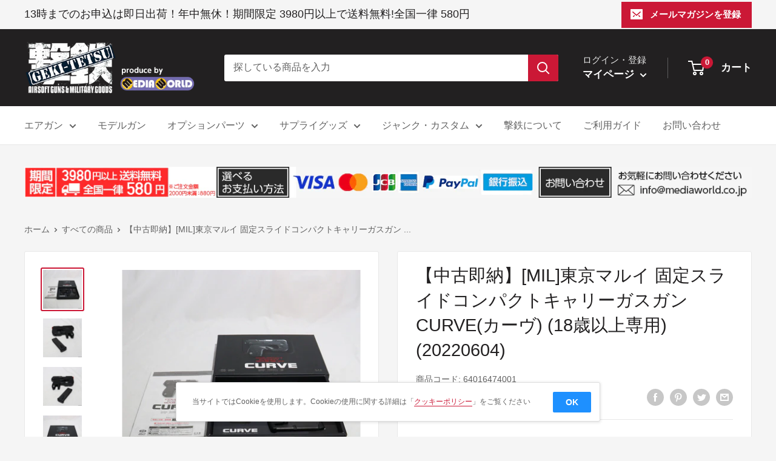

--- FILE ---
content_type: text/html; charset=utf-8
request_url: https://geki-tetsu.com/products/64016474001
body_size: 39544
content:
<!doctype html>

<html class="no-js" lang="ja">
  <head>
    <meta charset="utf-8">
    <meta name="viewport" content="width=device-width, initial-scale=1.0, height=device-height, minimum-scale=1.0, maximum-scale=1.0">
    <meta name="theme-color" content="#cb1836">
    <!-- Global site tag (gtag.js) - Google Analytics -->
<script async src="https://www.googletagmanager.com/gtag/js?id=G-V5SPK0RWXX"></script>
<script>
  window.dataLayer = window.dataLayer || [];
  function gtag(){dataLayer.push(arguments);}
  gtag('js', new Date());

  gtag('config', 'G-V5SPK0RWXX');
</script>
<title>【販売価格¥5,860】【中古即納】東京マルイ 固定スライドコンパクトキャリーガスガン CURVE(カーヴ) (18歳以上専用)
｜【エアガン・ミリタリーグッズ通販】撃鉄</title>

<meta name="description" content="東京マルイ 固定スライドコンパクトキャリーガスガン CURVE(カーヴ) (18歳以上専用)の通販は撃鉄 GEKI-TETSUにおまかせ下さい。おすすめのガスオートマチックハンドガンやエアーソフトガン・ミリタリーグッズ等をご予約商品及びお取り寄せ商品を除き即日出荷でお届けいたします。今なら期間限定3000円以上で送料無料。埼玉県草加市のお店同様に年中無休で営業中です。"><link rel="canonical" href="https://geki-tetsu.com/products/64016474001"><link rel="shortcut icon" href="//geki-tetsu.com/cdn/shop/files/favicon_96x96.png?v=1647507062" type="image/png"><link rel="preload" as="style" href="//geki-tetsu.com/cdn/shop/t/2/assets/theme.css?v=87157464008346114171647330425">
    <link rel="preload" as="script" href="//geki-tetsu.com/cdn/shop/t/2/assets/theme.js?v=132219002375670937941646801030">
    <link rel="preconnect" href="https://cdn.shopify.com">
    <link rel="preconnect" href="https://fonts.shopifycdn.com">
    <link rel="dns-prefetch" href="https://productreviews.shopifycdn.com">
    <link rel="dns-prefetch" href="https://ajax.googleapis.com">
    <link rel="dns-prefetch" href="https://maps.googleapis.com">
    <link rel="dns-prefetch" href="https://maps.gstatic.com">

    <meta property="og:type" content="product">
  <meta property="og:title" content="【中古即納】[MIL]東京マルイ 固定スライドコンパクトキャリーガスガン CURVE(カーヴ) (18歳以上専用)(20220604)"><meta property="og:image" content="http://geki-tetsu.com/cdn/shop/files/cg64016474.jpg?v=1713836117">
    <meta property="og:image:secure_url" content="https://geki-tetsu.com/cdn/shop/files/cg64016474.jpg?v=1713836117">
    <meta property="og:image:width" content="1600">
    <meta property="og:image:height" content="1600"><meta property="product:price:amount" content="5,860">
  <meta property="product:price:currency" content="JPY"><meta property="og:description" content="東京マルイ 固定スライドコンパクトキャリーガスガン CURVE(カーヴ) (18歳以上専用)の通販は撃鉄 GEKI-TETSUにおまかせ下さい。おすすめのガスオートマチックハンドガンやエアーソフトガン・ミリタリーグッズ等をご予約商品及びお取り寄せ商品を除き即日出荷でお届けいたします。今なら期間限定3000円以上で送料無料。埼玉県草加市のお店同様に年中無休で営業中です。"><meta property="og:url" content="https://geki-tetsu.com/products/64016474001">
<meta property="og:site_name" content="撃鉄"><meta name="twitter:card" content="summary"><meta name="twitter:title" content="【中古即納】[MIL]東京マルイ 固定スライドコンパクトキャリーガスガン CURVE(カーヴ) (18歳以上専用)(20220604)">
  <meta name="twitter:description" content="【必ずご確認ください】・こちらは状態や動作に問題のないことを確認済みの商品となります。・軽度な擦れや、汚れ等がある場合がございます。・記載のないスリーブやオビ、チラシ等が付属しない場合がございます。・商品状態欄及び商品画像を必ずご確認の上、是非ご検討ください。--------------------【基本情報】■タイトル:東京マルイ 固定スライドコンパクトキャリーガスガン CURVE(カーヴ) (18歳以上専用)■機種:エアーソフトガン・ミリタリーグッズ()■発売日:2022/06/04■メーカー品番:■JAN/EAN:4952839141040■対象年齢：18歳以上のみ対象※こちらの製品は条例等により、販売対象年齢が定められております。18歳未満の方のご購入及びご使用は固くお断りしておりますので、あらかじめご了承ください。■メーカー名：東京マルイ■サイズ：全長約132mm■重量：約292g■使用弾丸：6mmBB弾■動力源：134aガス■装弾数：10発【商品説明】■商品状態:本体・マガジンすり傷(少)/付属品(マガジン・保護キャップ付属)--------------------ラウンド形状のコンパクトキャリーガンラウンド(カーヴ)した形状が身体にフィットし、携行時に邪魔にならず、目立たない。秘匿性に優れたコンパクトキャリーガン。その名も「カーヴ」。東京マルイでは、コンパクトキャリーガスガンの第4弾として、カーヴの特徴的なディテールを余すことなく再現!身体に添うようラウンドしたフレームや、限界まで凹凸を抑え丸みを持たせたシルエットを再現しながらも、機能や構造のシンプルさから、手軽に遊べるガスガンとなっています。■主な特徴◇特徴的なラウンド形状を再現カーヴならではの丸みを帯びたシルエット、そして右側面のクリップを利用して携帯する際に身体にフィットする、ラウンドしたフレーム形状を再現。◇トリガーを引くだけで発射ガスを注入してBB弾を込めたマガジンをセットすれば、あとはトリガーを引くだけでBB弾を発射することができます。(ダブルアクション)◇抜群の飛距離発射する弾に回転を加えるホップアップシステムを搭載。少ないパワーで遠くまでBB弾を飛ばすことが可能です。◇優れた静音性作動音をおさえて一切の無駄を省いたメカニズムは、サバイバルゲームにも最適です。◇金属パーツを使用した内部メカ内部メカに金属製パーツを使用することで、強度を確保。また、重量もアップし、小型ながらずっしりとした重量感が楽しめます。◇マニュアルセフティ搭載トリガーガード内側上面に、スライド式のマニュアルセフティを搭載。ONにすることでトリガーがロックされます。◇ダイカスト製マガジン装弾数10発、冷えに強いダイカスト製のマガジンが付属。■パッケージ内容◇カーヴ本体◇マガジン(装弾数10発)◇保護キャップ◇取扱い注意・説明書◇他">
  <meta name="twitter:image" content="https://geki-tetsu.com/cdn/shop/files/cg64016474_600x600_crop_center.jpg?v=1713836117">
    <link rel="preload" href="//geki-tetsu.com/cdn/fonts/figtree/figtree_n5.3b6b7df38aa5986536945796e1f947445832047c.woff2" as="font" type="font/woff2" crossorigin><style>
  
  @font-face {
  font-family: Figtree;
  font-weight: 500;
  font-style: normal;
  font-display: swap;
  src: url("//geki-tetsu.com/cdn/fonts/figtree/figtree_n5.3b6b7df38aa5986536945796e1f947445832047c.woff2") format("woff2"),
       url("//geki-tetsu.com/cdn/fonts/figtree/figtree_n5.f26bf6dcae278b0ed902605f6605fa3338e81dab.woff") format("woff");
}

@font-face {
  font-family: Figtree;
  font-weight: 600;
  font-style: normal;
  font-display: swap;
  src: url("//geki-tetsu.com/cdn/fonts/figtree/figtree_n6.9d1ea52bb49a0a86cfd1b0383d00f83d3fcc14de.woff2") format("woff2"),
       url("//geki-tetsu.com/cdn/fonts/figtree/figtree_n6.f0fcdea525a0e47b2ae4ab645832a8e8a96d31d3.woff") format("woff");
}



  @font-face {
  font-family: Figtree;
  font-weight: 700;
  font-style: normal;
  font-display: swap;
  src: url("//geki-tetsu.com/cdn/fonts/figtree/figtree_n7.2fd9bfe01586148e644724096c9d75e8c7a90e55.woff2") format("woff2"),
       url("//geki-tetsu.com/cdn/fonts/figtree/figtree_n7.ea05de92d862f9594794ab281c4c3a67501ef5fc.woff") format("woff");
}

  @font-face {
  font-family: Figtree;
  font-weight: 500;
  font-style: italic;
  font-display: swap;
  src: url("//geki-tetsu.com/cdn/fonts/figtree/figtree_i5.969396f679a62854cf82dbf67acc5721e41351f0.woff2") format("woff2"),
       url("//geki-tetsu.com/cdn/fonts/figtree/figtree_i5.93bc1cad6c73ca9815f9777c49176dfc9d2890dd.woff") format("woff");
}

  @font-face {
  font-family: Figtree;
  font-weight: 700;
  font-style: italic;
  font-display: swap;
  src: url("//geki-tetsu.com/cdn/fonts/figtree/figtree_i7.06add7096a6f2ab742e09ec7e498115904eda1fe.woff2") format("woff2"),
       url("//geki-tetsu.com/cdn/fonts/figtree/figtree_i7.ee584b5fcaccdbb5518c0228158941f8df81b101.woff") format("woff");
}


  :root {
    --default-text-font-size : 15px;
    --base-text-font-size    : 16px;
    --heading-font-family    : "system_ui", -apple-system, 'Segoe UI', Roboto, 'Helvetica Neue', 'Noto Sans', 'Liberation Sans', Arial, sans-serif, 'Apple Color Emoji', 'Segoe UI Emoji', 'Segoe UI Symbol', 'Noto Color Emoji';
    --heading-font-weight    : 400;
    --heading-font-style     : normal;
    --text-font-family       : Figtree, sans-serif;
    --text-font-weight       : 500;
    --text-font-style        : normal;
    --text-font-bolder-weight: 600;
    --text-link-decoration   : underline;

    --text-color               : #616161;
    --text-color-rgb           : 97, 97, 97;
    --heading-color            : #222021;
    --border-color             : #e8e8e8;
    --border-color-rgb         : 232, 232, 232;
    --form-border-color        : #dbdbdb;
    --accent-color             : #cb1836;
    --accent-color-rgb         : 203, 24, 54;
    --link-color               : #cb1836;
    --link-color-hover         : #871024;
    --background               : #f5f5f5;
    --secondary-background     : #ffffff;
    --secondary-background-rgb : 255, 255, 255;
    --accent-background        : rgba(203, 24, 54, 0.08);

    --input-background: #ffffff;

    --error-color       : #cf0e0e;
    --error-background  : rgba(207, 14, 14, 0.07);
    --success-color     : #1c7b36;
    --success-background: rgba(28, 123, 54, 0.11);

    --primary-button-background      : #cb1836;
    --primary-button-background-rgb  : 203, 24, 54;
    --primary-button-text-color      : #ffffff;
    --secondary-button-background    : #222021;
    --secondary-button-background-rgb: 34, 32, 33;
    --secondary-button-text-color    : #ffffff;

    --header-background      : #222021;
    --header-text-color      : #ffffff;
    --header-light-text-color: #e8e8e8;
    --header-border-color    : rgba(232, 232, 232, 0.3);
    --header-accent-color    : #cb1836;

    --footer-background-color:    #222021;
    --footer-heading-text-color:  #ffffff;
    --footer-body-text-color:     #ffffff;
    --footer-body-text-color-rgb: 255, 255, 255;
    --footer-accent-color:        #cb1836;
    --footer-accent-color-rgb:    203, 24, 54;
    --footer-border:              none;
    
    --flickity-arrow-color: #b5b5b5;--product-on-sale-accent           : #cf0e0e;
    --product-on-sale-accent-rgb       : 207, 14, 14;
    --product-on-sale-color            : #ffffff;
    --product-in-stock-color           : #1c7b36;
    --product-low-stock-color          : #cf0e0e;
    --product-sold-out-color           : #8a9297;
    --product-custom-label-1-background: #3f6ab1;
    --product-custom-label-1-color     : #ffffff;
    --product-custom-label-2-background: #8a44ae;
    --product-custom-label-2-color     : #ffffff;
    --product-review-star-color        : #ffbd00;

    --mobile-container-gutter : 20px;
    --desktop-container-gutter: 40px;

    /* Shopify related variables */
    --payment-terms-background-color: #f5f5f5;
  }
</style>

<script>
  // IE11 does not have support for CSS variables, so we have to polyfill them
  if (!(((window || {}).CSS || {}).supports && window.CSS.supports('(--a: 0)'))) {
    const script = document.createElement('script');
    script.type = 'text/javascript';
    script.src = 'https://cdn.jsdelivr.net/npm/css-vars-ponyfill@2';
    script.onload = function() {
      cssVars({});
    };

    document.getElementsByTagName('head')[0].appendChild(script);
  }
</script>


    <script>window.performance && window.performance.mark && window.performance.mark('shopify.content_for_header.start');</script><meta id="shopify-digital-wallet" name="shopify-digital-wallet" content="/63223628013/digital_wallets/dialog">
<meta name="shopify-checkout-api-token" content="08ea75bb654b23d15251a0339bec7f85">
<meta id="in-context-paypal-metadata" data-shop-id="63223628013" data-venmo-supported="false" data-environment="production" data-locale="ja_JP" data-paypal-v4="true" data-currency="JPY">
<link rel="alternate" type="application/json+oembed" href="https://geki-tetsu.com/products/64016474001.oembed">
<script async="async" src="/checkouts/internal/preloads.js?locale=ja-JP"></script>
<script id="shopify-features" type="application/json">{"accessToken":"08ea75bb654b23d15251a0339bec7f85","betas":["rich-media-storefront-analytics"],"domain":"geki-tetsu.com","predictiveSearch":false,"shopId":63223628013,"locale":"ja"}</script>
<script>var Shopify = Shopify || {};
Shopify.shop = "geki-tetsu.myshopify.com";
Shopify.locale = "ja";
Shopify.currency = {"active":"JPY","rate":"1.0"};
Shopify.country = "JP";
Shopify.theme = {"name":"Warehouse","id":131349053677,"schema_name":"Warehouse","schema_version":"2.6.6","theme_store_id":871,"role":"main"};
Shopify.theme.handle = "null";
Shopify.theme.style = {"id":null,"handle":null};
Shopify.cdnHost = "geki-tetsu.com/cdn";
Shopify.routes = Shopify.routes || {};
Shopify.routes.root = "/";</script>
<script type="module">!function(o){(o.Shopify=o.Shopify||{}).modules=!0}(window);</script>
<script>!function(o){function n(){var o=[];function n(){o.push(Array.prototype.slice.apply(arguments))}return n.q=o,n}var t=o.Shopify=o.Shopify||{};t.loadFeatures=n(),t.autoloadFeatures=n()}(window);</script>
<script id="shop-js-analytics" type="application/json">{"pageType":"product"}</script>
<script defer="defer" async type="module" src="//geki-tetsu.com/cdn/shopifycloud/shop-js/modules/v2/client.init-shop-cart-sync_CRO8OuKI.ja.esm.js"></script>
<script defer="defer" async type="module" src="//geki-tetsu.com/cdn/shopifycloud/shop-js/modules/v2/chunk.common_A56sv42F.esm.js"></script>
<script type="module">
  await import("//geki-tetsu.com/cdn/shopifycloud/shop-js/modules/v2/client.init-shop-cart-sync_CRO8OuKI.ja.esm.js");
await import("//geki-tetsu.com/cdn/shopifycloud/shop-js/modules/v2/chunk.common_A56sv42F.esm.js");

  window.Shopify.SignInWithShop?.initShopCartSync?.({"fedCMEnabled":true,"windoidEnabled":true});

</script>
<script id="__st">var __st={"a":63223628013,"offset":32400,"reqid":"ccc6e974-0a76-4012-801d-91c8815f4da4-1768416588","pageurl":"geki-tetsu.com\/products\/64016474001","u":"6c2b11fcfb84","p":"product","rtyp":"product","rid":8588753010925};</script>
<script>window.ShopifyPaypalV4VisibilityTracking = true;</script>
<script id="captcha-bootstrap">!function(){'use strict';const t='contact',e='account',n='new_comment',o=[[t,t],['blogs',n],['comments',n],[t,'customer']],c=[[e,'customer_login'],[e,'guest_login'],[e,'recover_customer_password'],[e,'create_customer']],r=t=>t.map((([t,e])=>`form[action*='/${t}']:not([data-nocaptcha='true']) input[name='form_type'][value='${e}']`)).join(','),a=t=>()=>t?[...document.querySelectorAll(t)].map((t=>t.form)):[];function s(){const t=[...o],e=r(t);return a(e)}const i='password',u='form_key',d=['recaptcha-v3-token','g-recaptcha-response','h-captcha-response',i],f=()=>{try{return window.sessionStorage}catch{return}},m='__shopify_v',_=t=>t.elements[u];function p(t,e,n=!1){try{const o=window.sessionStorage,c=JSON.parse(o.getItem(e)),{data:r}=function(t){const{data:e,action:n}=t;return t[m]||n?{data:e,action:n}:{data:t,action:n}}(c);for(const[e,n]of Object.entries(r))t.elements[e]&&(t.elements[e].value=n);n&&o.removeItem(e)}catch(o){console.error('form repopulation failed',{error:o})}}const l='form_type',E='cptcha';function T(t){t.dataset[E]=!0}const w=window,h=w.document,L='Shopify',v='ce_forms',y='captcha';let A=!1;((t,e)=>{const n=(g='f06e6c50-85a8-45c8-87d0-21a2b65856fe',I='https://cdn.shopify.com/shopifycloud/storefront-forms-hcaptcha/ce_storefront_forms_captcha_hcaptcha.v1.5.2.iife.js',D={infoText:'hCaptchaによる保護',privacyText:'プライバシー',termsText:'利用規約'},(t,e,n)=>{const o=w[L][v],c=o.bindForm;if(c)return c(t,g,e,D).then(n);var r;o.q.push([[t,g,e,D],n]),r=I,A||(h.body.append(Object.assign(h.createElement('script'),{id:'captcha-provider',async:!0,src:r})),A=!0)});var g,I,D;w[L]=w[L]||{},w[L][v]=w[L][v]||{},w[L][v].q=[],w[L][y]=w[L][y]||{},w[L][y].protect=function(t,e){n(t,void 0,e),T(t)},Object.freeze(w[L][y]),function(t,e,n,w,h,L){const[v,y,A,g]=function(t,e,n){const i=e?o:[],u=t?c:[],d=[...i,...u],f=r(d),m=r(i),_=r(d.filter((([t,e])=>n.includes(e))));return[a(f),a(m),a(_),s()]}(w,h,L),I=t=>{const e=t.target;return e instanceof HTMLFormElement?e:e&&e.form},D=t=>v().includes(t);t.addEventListener('submit',(t=>{const e=I(t);if(!e)return;const n=D(e)&&!e.dataset.hcaptchaBound&&!e.dataset.recaptchaBound,o=_(e),c=g().includes(e)&&(!o||!o.value);(n||c)&&t.preventDefault(),c&&!n&&(function(t){try{if(!f())return;!function(t){const e=f();if(!e)return;const n=_(t);if(!n)return;const o=n.value;o&&e.removeItem(o)}(t);const e=Array.from(Array(32),(()=>Math.random().toString(36)[2])).join('');!function(t,e){_(t)||t.append(Object.assign(document.createElement('input'),{type:'hidden',name:u})),t.elements[u].value=e}(t,e),function(t,e){const n=f();if(!n)return;const o=[...t.querySelectorAll(`input[type='${i}']`)].map((({name:t})=>t)),c=[...d,...o],r={};for(const[a,s]of new FormData(t).entries())c.includes(a)||(r[a]=s);n.setItem(e,JSON.stringify({[m]:1,action:t.action,data:r}))}(t,e)}catch(e){console.error('failed to persist form',e)}}(e),e.submit())}));const S=(t,e)=>{t&&!t.dataset[E]&&(n(t,e.some((e=>e===t))),T(t))};for(const o of['focusin','change'])t.addEventListener(o,(t=>{const e=I(t);D(e)&&S(e,y())}));const B=e.get('form_key'),M=e.get(l),P=B&&M;t.addEventListener('DOMContentLoaded',(()=>{const t=y();if(P)for(const e of t)e.elements[l].value===M&&p(e,B);[...new Set([...A(),...v().filter((t=>'true'===t.dataset.shopifyCaptcha))])].forEach((e=>S(e,t)))}))}(h,new URLSearchParams(w.location.search),n,t,e,['guest_login'])})(!0,!0)}();</script>
<script integrity="sha256-4kQ18oKyAcykRKYeNunJcIwy7WH5gtpwJnB7kiuLZ1E=" data-source-attribution="shopify.loadfeatures" defer="defer" src="//geki-tetsu.com/cdn/shopifycloud/storefront/assets/storefront/load_feature-a0a9edcb.js" crossorigin="anonymous"></script>
<script data-source-attribution="shopify.dynamic_checkout.dynamic.init">var Shopify=Shopify||{};Shopify.PaymentButton=Shopify.PaymentButton||{isStorefrontPortableWallets:!0,init:function(){window.Shopify.PaymentButton.init=function(){};var t=document.createElement("script");t.src="https://geki-tetsu.com/cdn/shopifycloud/portable-wallets/latest/portable-wallets.ja.js",t.type="module",document.head.appendChild(t)}};
</script>
<script data-source-attribution="shopify.dynamic_checkout.buyer_consent">
  function portableWalletsHideBuyerConsent(e){var t=document.getElementById("shopify-buyer-consent"),n=document.getElementById("shopify-subscription-policy-button");t&&n&&(t.classList.add("hidden"),t.setAttribute("aria-hidden","true"),n.removeEventListener("click",e))}function portableWalletsShowBuyerConsent(e){var t=document.getElementById("shopify-buyer-consent"),n=document.getElementById("shopify-subscription-policy-button");t&&n&&(t.classList.remove("hidden"),t.removeAttribute("aria-hidden"),n.addEventListener("click",e))}window.Shopify?.PaymentButton&&(window.Shopify.PaymentButton.hideBuyerConsent=portableWalletsHideBuyerConsent,window.Shopify.PaymentButton.showBuyerConsent=portableWalletsShowBuyerConsent);
</script>
<script>
  function portableWalletsCleanup(e){e&&e.src&&console.error("Failed to load portable wallets script "+e.src);var t=document.querySelectorAll("shopify-accelerated-checkout .shopify-payment-button__skeleton, shopify-accelerated-checkout-cart .wallet-cart-button__skeleton"),e=document.getElementById("shopify-buyer-consent");for(let e=0;e<t.length;e++)t[e].remove();e&&e.remove()}function portableWalletsNotLoadedAsModule(e){e instanceof ErrorEvent&&"string"==typeof e.message&&e.message.includes("import.meta")&&"string"==typeof e.filename&&e.filename.includes("portable-wallets")&&(window.removeEventListener("error",portableWalletsNotLoadedAsModule),window.Shopify.PaymentButton.failedToLoad=e,"loading"===document.readyState?document.addEventListener("DOMContentLoaded",window.Shopify.PaymentButton.init):window.Shopify.PaymentButton.init())}window.addEventListener("error",portableWalletsNotLoadedAsModule);
</script>

<script type="module" src="https://geki-tetsu.com/cdn/shopifycloud/portable-wallets/latest/portable-wallets.ja.js" onError="portableWalletsCleanup(this)" crossorigin="anonymous"></script>
<script nomodule>
  document.addEventListener("DOMContentLoaded", portableWalletsCleanup);
</script>

<link id="shopify-accelerated-checkout-styles" rel="stylesheet" media="screen" href="https://geki-tetsu.com/cdn/shopifycloud/portable-wallets/latest/accelerated-checkout-backwards-compat.css" crossorigin="anonymous">
<style id="shopify-accelerated-checkout-cart">
        #shopify-buyer-consent {
  margin-top: 1em;
  display: inline-block;
  width: 100%;
}

#shopify-buyer-consent.hidden {
  display: none;
}

#shopify-subscription-policy-button {
  background: none;
  border: none;
  padding: 0;
  text-decoration: underline;
  font-size: inherit;
  cursor: pointer;
}

#shopify-subscription-policy-button::before {
  box-shadow: none;
}

      </style>

<script>window.performance && window.performance.mark && window.performance.mark('shopify.content_for_header.end');</script>

    <link rel="stylesheet" href="//geki-tetsu.com/cdn/shop/t/2/assets/theme.css?v=87157464008346114171647330425">
    <link rel="stylesheet" href="//geki-tetsu.com/cdn/shop/t/2/assets/customize.css?v=22427140681257018781749632480">
    <link rel="stylesheet" href="//geki-tetsu.com/cdn/shop/t/2/assets/kaitori-world.css?v=120647542257524871321647328194">

    
  <script type="application/ld+json">
  {
    "@context": "http://schema.org",
    "@type": "Product",
    "offers": [{
          "@type": "Offer",
          "name": "Default Title",
          "availability":"https://schema.org/OutOfStock",
          "price": 5860.0,
          "priceCurrency": "JPY",
          "priceValidUntil": "2026-01-25","sku": "64016474001","url": "/products/64016474001?variant=45917010657517"
        }
],
      "gtin13": "4952839141040",
      "productId": "4952839141040",
    "brand": {
      "name": "撃鉄"
    },
    "name": "【中古即納】[MIL]東京マルイ 固定スライドコンパクトキャリーガスガン CURVE(カーヴ) (18歳以上専用)(20220604)",
    "description": "【必ずご確認ください】・こちらは状態や動作に問題のないことを確認済みの商品となります。・軽度な擦れや、汚れ等がある場合がございます。・記載のないスリーブやオビ、チラシ等が付属しない場合がございます。・商品状態欄及び商品画像を必ずご確認の上、是非ご検討ください。--------------------【基本情報】■タイトル:東京マルイ 固定スライドコンパクトキャリーガスガン CURVE(カーヴ) (18歳以上専用)■機種:エアーソフトガン・ミリタリーグッズ()■発売日:2022\/06\/04■メーカー品番:■JAN\/EAN:4952839141040■対象年齢：18歳以上のみ対象※こちらの製品は条例等により、販売対象年齢が定められております。18歳未満の方のご購入及びご使用は固くお断りしておりますので、あらかじめご了承ください。■メーカー名：東京マルイ■サイズ：全長約132mm■重量：約292g■使用弾丸：6mmBB弾■動力源：134aガス■装弾数：10発【商品説明】■商品状態:本体・マガジンすり傷(少)\/付属品(マガジン・保護キャップ付属)--------------------ラウンド形状のコンパクトキャリーガンラウンド(カーヴ)した形状が身体にフィットし、携行時に邪魔にならず、目立たない。秘匿性に優れたコンパクトキャリーガン。その名も「カーヴ」。東京マルイでは、コンパクトキャリーガスガンの第4弾として、カーヴの特徴的なディテールを余すことなく再現!身体に添うようラウンドしたフレームや、限界まで凹凸を抑え丸みを持たせたシルエットを再現しながらも、機能や構造のシンプルさから、手軽に遊べるガスガンとなっています。■主な特徴◇特徴的なラウンド形状を再現カーヴならではの丸みを帯びたシルエット、そして右側面のクリップを利用して携帯する際に身体にフィットする、ラウンドしたフレーム形状を再現。◇トリガーを引くだけで発射ガスを注入してBB弾を込めたマガジンをセットすれば、あとはトリガーを引くだけでBB弾を発射することができます。(ダブルアクション)◇抜群の飛距離発射する弾に回転を加えるホップアップシステムを搭載。少ないパワーで遠くまでBB弾を飛ばすことが可能です。◇優れた静音性作動音をおさえて一切の無駄を省いたメカニズムは、サバイバルゲームにも最適です。◇金属パーツを使用した内部メカ内部メカに金属製パーツを使用することで、強度を確保。また、重量もアップし、小型ながらずっしりとした重量感が楽しめます。◇マニュアルセフティ搭載トリガーガード内側上面に、スライド式のマニュアルセフティを搭載。ONにすることでトリガーがロックされます。◇ダイカスト製マガジン装弾数10発、冷えに強いダイカスト製のマガジンが付属。■パッケージ内容◇カーヴ本体◇マガジン(装弾数10発)◇保護キャップ◇取扱い注意・説明書◇他",
    "category": "エアソフトガン\/ミリタリーグッズ",
    "url": "/products/64016474001",
    "sku": "64016474001",
    "image": {
      "@type": "ImageObject",
      "url": "https://geki-tetsu.com/cdn/shop/files/cg64016474_1024x.jpg?v=1713836117",
      "image": "https://geki-tetsu.com/cdn/shop/files/cg64016474_1024x.jpg?v=1713836117",
      "name": "【中古即納】[MIL]東京マルイ 固定スライドコンパクトキャリーガスガン CURVE(カーヴ) (18歳以上専用)(20220604)",
      "width": "1024",
      "height": "1024"
    }
  }
  </script>



  <script type="application/ld+json">
  {
    "@context": "http://schema.org",
    "@type": "BreadcrumbList",
  "itemListElement": [{
      "@type": "ListItem",
      "position": 1,
      "name": "ホーム",
      "item": "https://geki-tetsu.com"
    },{
          "@type": "ListItem",
          "position": 2,
          "name": "【中古即納】[MIL]東京マルイ 固定スライドコンパクトキャリーガスガン CURVE(カーヴ) (18歳以上専用)(20220604)",
          "item": "https://geki-tetsu.com/products/64016474001"
        }]
  }
  </script>


    <script>
      // This allows to expose several variables to the global scope, to be used in scripts
      window.theme = {
        pageType: "product",
        cartCount: 0,
        moneyFormat: "¥{{amount_no_decimals}}",
        moneyWithCurrencyFormat: "¥{{amount_no_decimals}} ",
        currencyCodeEnabled: false,
        showDiscount: false,
        discountMode: "saving",
        searchMode: "product,article",
        searchUnavailableProducts: "show",
        cartType: "drawer"
      };

      window.routes = {
        rootUrl: "\/",
        rootUrlWithoutSlash: '',
        cartUrl: "\/cart",
        cartAddUrl: "\/cart\/add",
        cartChangeUrl: "\/cart\/change",
        searchUrl: "\/search",
        productRecommendationsUrl: "\/recommendations\/products"
      };

      window.languages = {
        productRegularPrice: "通常価格",
        productSalePrice: "販売価格",
        collectionOnSaleLabel: "{{savings}}セーブ",
        productFormUnavailable: "利用できません",
        productFormAddToCart: "カートに追加",
        productFormSoldOut: "売切れ",
        productAdded: "カートに追加されました",
        productAddedShort: "追加されました",
        shippingEstimatorNoResults: "住所への配送が見つかりませんでした。",
        shippingEstimatorOneResult: "住所には1つの配送料金があります：",
        shippingEstimatorMultipleResults: "住所には{{count}}の送料があります：",
        shippingEstimatorErrors: "いくつかのエラーがあります："
      };

      window.lazySizesConfig = {
        loadHidden: false,
        hFac: 0.8,
        expFactor: 3,
        customMedia: {
          '--phone': '(max-width: 640px)',
          '--tablet': '(min-width: 641px) and (max-width: 1023px)',
          '--lap': '(min-width: 1024px)'
        }
      };

      document.documentElement.className = document.documentElement.className.replace('no-js', 'js');
    </script><script src="//geki-tetsu.com/cdn/shop/t/2/assets/theme.js?v=132219002375670937941646801030" defer></script>
    <script src="//geki-tetsu.com/cdn/shop/t/2/assets/custom.js?v=102476495355921946141646801028" defer></script><script>
        (function () {
          window.onpageshow = function() {
            // We force re-freshing the cart content onpageshow, as most browsers will serve a cache copy when hitting the
            // back button, which cause staled data
            document.documentElement.dispatchEvent(new CustomEvent('cart:refresh', {
              bubbles: true,
              detail: {scrollToTop: false}
            }));
          };
        })();
      </script><!-- BEGIN app block: shopify://apps/also-bought/blocks/app-embed-block/b94b27b4-738d-4d92-9e60-43c22d1da3f2 --><script>
    window.codeblackbelt = window.codeblackbelt || {};
    window.codeblackbelt.shop = window.codeblackbelt.shop || 'geki-tetsu.myshopify.com';
    
        window.codeblackbelt.productId = 8588753010925;</script><script src="//cdn.codeblackbelt.com/widgets/also-bought/main.min.js?version=2026011503+0900" async></script>
<!-- END app block --><link href="https://monorail-edge.shopifysvc.com" rel="dns-prefetch">
<script>(function(){if ("sendBeacon" in navigator && "performance" in window) {try {var session_token_from_headers = performance.getEntriesByType('navigation')[0].serverTiming.find(x => x.name == '_s').description;} catch {var session_token_from_headers = undefined;}var session_cookie_matches = document.cookie.match(/_shopify_s=([^;]*)/);var session_token_from_cookie = session_cookie_matches && session_cookie_matches.length === 2 ? session_cookie_matches[1] : "";var session_token = session_token_from_headers || session_token_from_cookie || "";function handle_abandonment_event(e) {var entries = performance.getEntries().filter(function(entry) {return /monorail-edge.shopifysvc.com/.test(entry.name);});if (!window.abandonment_tracked && entries.length === 0) {window.abandonment_tracked = true;var currentMs = Date.now();var navigation_start = performance.timing.navigationStart;var payload = {shop_id: 63223628013,url: window.location.href,navigation_start,duration: currentMs - navigation_start,session_token,page_type: "product"};window.navigator.sendBeacon("https://monorail-edge.shopifysvc.com/v1/produce", JSON.stringify({schema_id: "online_store_buyer_site_abandonment/1.1",payload: payload,metadata: {event_created_at_ms: currentMs,event_sent_at_ms: currentMs}}));}}window.addEventListener('pagehide', handle_abandonment_event);}}());</script>
<script id="web-pixels-manager-setup">(function e(e,d,r,n,o){if(void 0===o&&(o={}),!Boolean(null===(a=null===(i=window.Shopify)||void 0===i?void 0:i.analytics)||void 0===a?void 0:a.replayQueue)){var i,a;window.Shopify=window.Shopify||{};var t=window.Shopify;t.analytics=t.analytics||{};var s=t.analytics;s.replayQueue=[],s.publish=function(e,d,r){return s.replayQueue.push([e,d,r]),!0};try{self.performance.mark("wpm:start")}catch(e){}var l=function(){var e={modern:/Edge?\/(1{2}[4-9]|1[2-9]\d|[2-9]\d{2}|\d{4,})\.\d+(\.\d+|)|Firefox\/(1{2}[4-9]|1[2-9]\d|[2-9]\d{2}|\d{4,})\.\d+(\.\d+|)|Chrom(ium|e)\/(9{2}|\d{3,})\.\d+(\.\d+|)|(Maci|X1{2}).+ Version\/(15\.\d+|(1[6-9]|[2-9]\d|\d{3,})\.\d+)([,.]\d+|)( \(\w+\)|)( Mobile\/\w+|) Safari\/|Chrome.+OPR\/(9{2}|\d{3,})\.\d+\.\d+|(CPU[ +]OS|iPhone[ +]OS|CPU[ +]iPhone|CPU IPhone OS|CPU iPad OS)[ +]+(15[._]\d+|(1[6-9]|[2-9]\d|\d{3,})[._]\d+)([._]\d+|)|Android:?[ /-](13[3-9]|1[4-9]\d|[2-9]\d{2}|\d{4,})(\.\d+|)(\.\d+|)|Android.+Firefox\/(13[5-9]|1[4-9]\d|[2-9]\d{2}|\d{4,})\.\d+(\.\d+|)|Android.+Chrom(ium|e)\/(13[3-9]|1[4-9]\d|[2-9]\d{2}|\d{4,})\.\d+(\.\d+|)|SamsungBrowser\/([2-9]\d|\d{3,})\.\d+/,legacy:/Edge?\/(1[6-9]|[2-9]\d|\d{3,})\.\d+(\.\d+|)|Firefox\/(5[4-9]|[6-9]\d|\d{3,})\.\d+(\.\d+|)|Chrom(ium|e)\/(5[1-9]|[6-9]\d|\d{3,})\.\d+(\.\d+|)([\d.]+$|.*Safari\/(?![\d.]+ Edge\/[\d.]+$))|(Maci|X1{2}).+ Version\/(10\.\d+|(1[1-9]|[2-9]\d|\d{3,})\.\d+)([,.]\d+|)( \(\w+\)|)( Mobile\/\w+|) Safari\/|Chrome.+OPR\/(3[89]|[4-9]\d|\d{3,})\.\d+\.\d+|(CPU[ +]OS|iPhone[ +]OS|CPU[ +]iPhone|CPU IPhone OS|CPU iPad OS)[ +]+(10[._]\d+|(1[1-9]|[2-9]\d|\d{3,})[._]\d+)([._]\d+|)|Android:?[ /-](13[3-9]|1[4-9]\d|[2-9]\d{2}|\d{4,})(\.\d+|)(\.\d+|)|Mobile Safari.+OPR\/([89]\d|\d{3,})\.\d+\.\d+|Android.+Firefox\/(13[5-9]|1[4-9]\d|[2-9]\d{2}|\d{4,})\.\d+(\.\d+|)|Android.+Chrom(ium|e)\/(13[3-9]|1[4-9]\d|[2-9]\d{2}|\d{4,})\.\d+(\.\d+|)|Android.+(UC? ?Browser|UCWEB|U3)[ /]?(15\.([5-9]|\d{2,})|(1[6-9]|[2-9]\d|\d{3,})\.\d+)\.\d+|SamsungBrowser\/(5\.\d+|([6-9]|\d{2,})\.\d+)|Android.+MQ{2}Browser\/(14(\.(9|\d{2,})|)|(1[5-9]|[2-9]\d|\d{3,})(\.\d+|))(\.\d+|)|K[Aa][Ii]OS\/(3\.\d+|([4-9]|\d{2,})\.\d+)(\.\d+|)/},d=e.modern,r=e.legacy,n=navigator.userAgent;return n.match(d)?"modern":n.match(r)?"legacy":"unknown"}(),u="modern"===l?"modern":"legacy",c=(null!=n?n:{modern:"",legacy:""})[u],f=function(e){return[e.baseUrl,"/wpm","/b",e.hashVersion,"modern"===e.buildTarget?"m":"l",".js"].join("")}({baseUrl:d,hashVersion:r,buildTarget:u}),m=function(e){var d=e.version,r=e.bundleTarget,n=e.surface,o=e.pageUrl,i=e.monorailEndpoint;return{emit:function(e){var a=e.status,t=e.errorMsg,s=(new Date).getTime(),l=JSON.stringify({metadata:{event_sent_at_ms:s},events:[{schema_id:"web_pixels_manager_load/3.1",payload:{version:d,bundle_target:r,page_url:o,status:a,surface:n,error_msg:t},metadata:{event_created_at_ms:s}}]});if(!i)return console&&console.warn&&console.warn("[Web Pixels Manager] No Monorail endpoint provided, skipping logging."),!1;try{return self.navigator.sendBeacon.bind(self.navigator)(i,l)}catch(e){}var u=new XMLHttpRequest;try{return u.open("POST",i,!0),u.setRequestHeader("Content-Type","text/plain"),u.send(l),!0}catch(e){return console&&console.warn&&console.warn("[Web Pixels Manager] Got an unhandled error while logging to Monorail."),!1}}}}({version:r,bundleTarget:l,surface:e.surface,pageUrl:self.location.href,monorailEndpoint:e.monorailEndpoint});try{o.browserTarget=l,function(e){var d=e.src,r=e.async,n=void 0===r||r,o=e.onload,i=e.onerror,a=e.sri,t=e.scriptDataAttributes,s=void 0===t?{}:t,l=document.createElement("script"),u=document.querySelector("head"),c=document.querySelector("body");if(l.async=n,l.src=d,a&&(l.integrity=a,l.crossOrigin="anonymous"),s)for(var f in s)if(Object.prototype.hasOwnProperty.call(s,f))try{l.dataset[f]=s[f]}catch(e){}if(o&&l.addEventListener("load",o),i&&l.addEventListener("error",i),u)u.appendChild(l);else{if(!c)throw new Error("Did not find a head or body element to append the script");c.appendChild(l)}}({src:f,async:!0,onload:function(){if(!function(){var e,d;return Boolean(null===(d=null===(e=window.Shopify)||void 0===e?void 0:e.analytics)||void 0===d?void 0:d.initialized)}()){var d=window.webPixelsManager.init(e)||void 0;if(d){var r=window.Shopify.analytics;r.replayQueue.forEach((function(e){var r=e[0],n=e[1],o=e[2];d.publishCustomEvent(r,n,o)})),r.replayQueue=[],r.publish=d.publishCustomEvent,r.visitor=d.visitor,r.initialized=!0}}},onerror:function(){return m.emit({status:"failed",errorMsg:"".concat(f," has failed to load")})},sri:function(e){var d=/^sha384-[A-Za-z0-9+/=]+$/;return"string"==typeof e&&d.test(e)}(c)?c:"",scriptDataAttributes:o}),m.emit({status:"loading"})}catch(e){m.emit({status:"failed",errorMsg:(null==e?void 0:e.message)||"Unknown error"})}}})({shopId: 63223628013,storefrontBaseUrl: "https://geki-tetsu.com",extensionsBaseUrl: "https://extensions.shopifycdn.com/cdn/shopifycloud/web-pixels-manager",monorailEndpoint: "https://monorail-edge.shopifysvc.com/unstable/produce_batch",surface: "storefront-renderer",enabledBetaFlags: ["2dca8a86","a0d5f9d2"],webPixelsConfigList: [{"id":"85852397","eventPayloadVersion":"v1","runtimeContext":"LAX","scriptVersion":"1","type":"CUSTOM","privacyPurposes":["ANALYTICS"],"name":"Google Analytics tag (migrated)"},{"id":"shopify-app-pixel","configuration":"{}","eventPayloadVersion":"v1","runtimeContext":"STRICT","scriptVersion":"0450","apiClientId":"shopify-pixel","type":"APP","privacyPurposes":["ANALYTICS","MARKETING"]},{"id":"shopify-custom-pixel","eventPayloadVersion":"v1","runtimeContext":"LAX","scriptVersion":"0450","apiClientId":"shopify-pixel","type":"CUSTOM","privacyPurposes":["ANALYTICS","MARKETING"]}],isMerchantRequest: false,initData: {"shop":{"name":"撃鉄","paymentSettings":{"currencyCode":"JPY"},"myshopifyDomain":"geki-tetsu.myshopify.com","countryCode":"JP","storefrontUrl":"https:\/\/geki-tetsu.com"},"customer":null,"cart":null,"checkout":null,"productVariants":[{"price":{"amount":5860.0,"currencyCode":"JPY"},"product":{"title":"【中古即納】[MIL]東京マルイ 固定スライドコンパクトキャリーガスガン CURVE(カーヴ) (18歳以上専用)(20220604)","vendor":"撃鉄","id":"8588753010925","untranslatedTitle":"【中古即納】[MIL]東京マルイ 固定スライドコンパクトキャリーガスガン CURVE(カーヴ) (18歳以上専用)(20220604)","url":"\/products\/64016474001","type":"エアソフトガン\/ミリタリーグッズ"},"id":"45917010657517","image":{"src":"\/\/geki-tetsu.com\/cdn\/shop\/files\/cg64016474.jpg?v=1713836117"},"sku":"64016474001","title":"Default Title","untranslatedTitle":"Default Title"}],"purchasingCompany":null},},"https://geki-tetsu.com/cdn","7cecd0b6w90c54c6cpe92089d5m57a67346",{"modern":"","legacy":""},{"shopId":"63223628013","storefrontBaseUrl":"https:\/\/geki-tetsu.com","extensionBaseUrl":"https:\/\/extensions.shopifycdn.com\/cdn\/shopifycloud\/web-pixels-manager","surface":"storefront-renderer","enabledBetaFlags":"[\"2dca8a86\", \"a0d5f9d2\"]","isMerchantRequest":"false","hashVersion":"7cecd0b6w90c54c6cpe92089d5m57a67346","publish":"custom","events":"[[\"page_viewed\",{}],[\"product_viewed\",{\"productVariant\":{\"price\":{\"amount\":5860.0,\"currencyCode\":\"JPY\"},\"product\":{\"title\":\"【中古即納】[MIL]東京マルイ 固定スライドコンパクトキャリーガスガン CURVE(カーヴ) (18歳以上専用)(20220604)\",\"vendor\":\"撃鉄\",\"id\":\"8588753010925\",\"untranslatedTitle\":\"【中古即納】[MIL]東京マルイ 固定スライドコンパクトキャリーガスガン CURVE(カーヴ) (18歳以上専用)(20220604)\",\"url\":\"\/products\/64016474001\",\"type\":\"エアソフトガン\/ミリタリーグッズ\"},\"id\":\"45917010657517\",\"image\":{\"src\":\"\/\/geki-tetsu.com\/cdn\/shop\/files\/cg64016474.jpg?v=1713836117\"},\"sku\":\"64016474001\",\"title\":\"Default Title\",\"untranslatedTitle\":\"Default Title\"}}]]"});</script><script>
  window.ShopifyAnalytics = window.ShopifyAnalytics || {};
  window.ShopifyAnalytics.meta = window.ShopifyAnalytics.meta || {};
  window.ShopifyAnalytics.meta.currency = 'JPY';
  var meta = {"product":{"id":8588753010925,"gid":"gid:\/\/shopify\/Product\/8588753010925","vendor":"撃鉄","type":"エアソフトガン\/ミリタリーグッズ","handle":"64016474001","variants":[{"id":45917010657517,"price":586000,"name":"【中古即納】[MIL]東京マルイ 固定スライドコンパクトキャリーガスガン CURVE(カーヴ) (18歳以上専用)(20220604)","public_title":null,"sku":"64016474001"}],"remote":false},"page":{"pageType":"product","resourceType":"product","resourceId":8588753010925,"requestId":"ccc6e974-0a76-4012-801d-91c8815f4da4-1768416588"}};
  for (var attr in meta) {
    window.ShopifyAnalytics.meta[attr] = meta[attr];
  }
</script>
<script class="analytics">
  (function () {
    var customDocumentWrite = function(content) {
      var jquery = null;

      if (window.jQuery) {
        jquery = window.jQuery;
      } else if (window.Checkout && window.Checkout.$) {
        jquery = window.Checkout.$;
      }

      if (jquery) {
        jquery('body').append(content);
      }
    };

    var hasLoggedConversion = function(token) {
      if (token) {
        return document.cookie.indexOf('loggedConversion=' + token) !== -1;
      }
      return false;
    }

    var setCookieIfConversion = function(token) {
      if (token) {
        var twoMonthsFromNow = new Date(Date.now());
        twoMonthsFromNow.setMonth(twoMonthsFromNow.getMonth() + 2);

        document.cookie = 'loggedConversion=' + token + '; expires=' + twoMonthsFromNow;
      }
    }

    var trekkie = window.ShopifyAnalytics.lib = window.trekkie = window.trekkie || [];
    if (trekkie.integrations) {
      return;
    }
    trekkie.methods = [
      'identify',
      'page',
      'ready',
      'track',
      'trackForm',
      'trackLink'
    ];
    trekkie.factory = function(method) {
      return function() {
        var args = Array.prototype.slice.call(arguments);
        args.unshift(method);
        trekkie.push(args);
        return trekkie;
      };
    };
    for (var i = 0; i < trekkie.methods.length; i++) {
      var key = trekkie.methods[i];
      trekkie[key] = trekkie.factory(key);
    }
    trekkie.load = function(config) {
      trekkie.config = config || {};
      trekkie.config.initialDocumentCookie = document.cookie;
      var first = document.getElementsByTagName('script')[0];
      var script = document.createElement('script');
      script.type = 'text/javascript';
      script.onerror = function(e) {
        var scriptFallback = document.createElement('script');
        scriptFallback.type = 'text/javascript';
        scriptFallback.onerror = function(error) {
                var Monorail = {
      produce: function produce(monorailDomain, schemaId, payload) {
        var currentMs = new Date().getTime();
        var event = {
          schema_id: schemaId,
          payload: payload,
          metadata: {
            event_created_at_ms: currentMs,
            event_sent_at_ms: currentMs
          }
        };
        return Monorail.sendRequest("https://" + monorailDomain + "/v1/produce", JSON.stringify(event));
      },
      sendRequest: function sendRequest(endpointUrl, payload) {
        // Try the sendBeacon API
        if (window && window.navigator && typeof window.navigator.sendBeacon === 'function' && typeof window.Blob === 'function' && !Monorail.isIos12()) {
          var blobData = new window.Blob([payload], {
            type: 'text/plain'
          });

          if (window.navigator.sendBeacon(endpointUrl, blobData)) {
            return true;
          } // sendBeacon was not successful

        } // XHR beacon

        var xhr = new XMLHttpRequest();

        try {
          xhr.open('POST', endpointUrl);
          xhr.setRequestHeader('Content-Type', 'text/plain');
          xhr.send(payload);
        } catch (e) {
          console.log(e);
        }

        return false;
      },
      isIos12: function isIos12() {
        return window.navigator.userAgent.lastIndexOf('iPhone; CPU iPhone OS 12_') !== -1 || window.navigator.userAgent.lastIndexOf('iPad; CPU OS 12_') !== -1;
      }
    };
    Monorail.produce('monorail-edge.shopifysvc.com',
      'trekkie_storefront_load_errors/1.1',
      {shop_id: 63223628013,
      theme_id: 131349053677,
      app_name: "storefront",
      context_url: window.location.href,
      source_url: "//geki-tetsu.com/cdn/s/trekkie.storefront.55c6279c31a6628627b2ba1c5ff367020da294e2.min.js"});

        };
        scriptFallback.async = true;
        scriptFallback.src = '//geki-tetsu.com/cdn/s/trekkie.storefront.55c6279c31a6628627b2ba1c5ff367020da294e2.min.js';
        first.parentNode.insertBefore(scriptFallback, first);
      };
      script.async = true;
      script.src = '//geki-tetsu.com/cdn/s/trekkie.storefront.55c6279c31a6628627b2ba1c5ff367020da294e2.min.js';
      first.parentNode.insertBefore(script, first);
    };
    trekkie.load(
      {"Trekkie":{"appName":"storefront","development":false,"defaultAttributes":{"shopId":63223628013,"isMerchantRequest":null,"themeId":131349053677,"themeCityHash":"14073034911959437662","contentLanguage":"ja","currency":"JPY","eventMetadataId":"8ac23532-af1d-4988-a3f1-660868746f76"},"isServerSideCookieWritingEnabled":true,"monorailRegion":"shop_domain","enabledBetaFlags":["65f19447"]},"Session Attribution":{},"S2S":{"facebookCapiEnabled":false,"source":"trekkie-storefront-renderer","apiClientId":580111}}
    );

    var loaded = false;
    trekkie.ready(function() {
      if (loaded) return;
      loaded = true;

      window.ShopifyAnalytics.lib = window.trekkie;

      var originalDocumentWrite = document.write;
      document.write = customDocumentWrite;
      try { window.ShopifyAnalytics.merchantGoogleAnalytics.call(this); } catch(error) {};
      document.write = originalDocumentWrite;

      window.ShopifyAnalytics.lib.page(null,{"pageType":"product","resourceType":"product","resourceId":8588753010925,"requestId":"ccc6e974-0a76-4012-801d-91c8815f4da4-1768416588","shopifyEmitted":true});

      var match = window.location.pathname.match(/checkouts\/(.+)\/(thank_you|post_purchase)/)
      var token = match? match[1]: undefined;
      if (!hasLoggedConversion(token)) {
        setCookieIfConversion(token);
        window.ShopifyAnalytics.lib.track("Viewed Product",{"currency":"JPY","variantId":45917010657517,"productId":8588753010925,"productGid":"gid:\/\/shopify\/Product\/8588753010925","name":"【中古即納】[MIL]東京マルイ 固定スライドコンパクトキャリーガスガン CURVE(カーヴ) (18歳以上専用)(20220604)","price":"5860","sku":"64016474001","brand":"撃鉄","variant":null,"category":"エアソフトガン\/ミリタリーグッズ","nonInteraction":true,"remote":false},undefined,undefined,{"shopifyEmitted":true});
      window.ShopifyAnalytics.lib.track("monorail:\/\/trekkie_storefront_viewed_product\/1.1",{"currency":"JPY","variantId":45917010657517,"productId":8588753010925,"productGid":"gid:\/\/shopify\/Product\/8588753010925","name":"【中古即納】[MIL]東京マルイ 固定スライドコンパクトキャリーガスガン CURVE(カーヴ) (18歳以上専用)(20220604)","price":"5860","sku":"64016474001","brand":"撃鉄","variant":null,"category":"エアソフトガン\/ミリタリーグッズ","nonInteraction":true,"remote":false,"referer":"https:\/\/geki-tetsu.com\/products\/64016474001"});
      }
    });


        var eventsListenerScript = document.createElement('script');
        eventsListenerScript.async = true;
        eventsListenerScript.src = "//geki-tetsu.com/cdn/shopifycloud/storefront/assets/shop_events_listener-3da45d37.js";
        document.getElementsByTagName('head')[0].appendChild(eventsListenerScript);

})();</script>
  <script>
  if (!window.ga || (window.ga && typeof window.ga !== 'function')) {
    window.ga = function ga() {
      (window.ga.q = window.ga.q || []).push(arguments);
      if (window.Shopify && window.Shopify.analytics && typeof window.Shopify.analytics.publish === 'function') {
        window.Shopify.analytics.publish("ga_stub_called", {}, {sendTo: "google_osp_migration"});
      }
      console.error("Shopify's Google Analytics stub called with:", Array.from(arguments), "\nSee https://help.shopify.com/manual/promoting-marketing/pixels/pixel-migration#google for more information.");
    };
    if (window.Shopify && window.Shopify.analytics && typeof window.Shopify.analytics.publish === 'function') {
      window.Shopify.analytics.publish("ga_stub_initialized", {}, {sendTo: "google_osp_migration"});
    }
  }
</script>
<script
  defer
  src="https://geki-tetsu.com/cdn/shopifycloud/perf-kit/shopify-perf-kit-3.0.3.min.js"
  data-application="storefront-renderer"
  data-shop-id="63223628013"
  data-render-region="gcp-us-central1"
  data-page-type="product"
  data-theme-instance-id="131349053677"
  data-theme-name="Warehouse"
  data-theme-version="2.6.6"
  data-monorail-region="shop_domain"
  data-resource-timing-sampling-rate="10"
  data-shs="true"
  data-shs-beacon="true"
  data-shs-export-with-fetch="true"
  data-shs-logs-sample-rate="1"
  data-shs-beacon-endpoint="https://geki-tetsu.com/api/collect"
></script>
</head>

  <body class="warehouse--v1 features--animate-zoom template-product " data-instant-intensity="viewport"><svg class="visually-hidden">
      <linearGradient id="rating-star-gradient-half">
        <stop offset="50%" stop-color="var(--product-review-star-color)" />
        <stop offset="50%" stop-color="rgba(var(--text-color-rgb), .4)" stop-opacity="0.4" />
      </linearGradient>
    </svg>

    <a href="#main" class="visually-hidden skip-to-content">コンテンツにスキップする</a>
    <span class="loading-bar"></span>

    <div id="shopify-section-announcement-bar" class="shopify-section"><section data-section-id="announcement-bar" data-section-type="announcement-bar" data-section-settings='{
    "showNewsletter": true
  }'><div id="announcement-bar-newsletter" class="announcement-bar__newsletter hidden-phone" aria-hidden="true">
        <div class="container">
          <div class="announcement-bar__close-container">
            <button class="announcement-bar__close" data-action="toggle-newsletter">
              <span class="visually-hidden">閉じる</span><svg focusable="false" class="icon icon--close " viewBox="0 0 19 19" role="presentation">
      <path d="M9.1923882 8.39339828l7.7781745-7.7781746 1.4142136 1.41421357-7.7781746 7.77817459 7.7781746 7.77817456L16.9705627 19l-7.7781745-7.7781746L1.41421356 19 0 17.5857864l7.7781746-7.77817456L0 2.02943725 1.41421356.61522369 9.1923882 8.39339828z" fill="currentColor" fill-rule="evenodd"></path>
    </svg></button>
          </div>
        </div>

        <div class="container container--extra-narrow">
          <div class="announcement-bar__newsletter-inner"><p class="heading h1">メールマガジンを登録</p><div class="rte">
                <p>最新情報やお得なクーポンをゲットする！メールマガジンの登録</p>
              </div><div class="newsletter"><form method="post" action="/contact#newsletter-announcement-bar" id="newsletter-announcement-bar" accept-charset="UTF-8" class="form newsletter__form"><input type="hidden" name="form_type" value="customer" /><input type="hidden" name="utf8" value="✓" /><input type="hidden" name="contact[tags]" value="newsletter">
                  <input type="hidden" name="contact[context]" value="announcement-bar">

                  <div class="form__input-row">
                    <div class="form__input-wrapper form__input-wrapper--labelled">
                      <input type="email" id="announcement[contact][email]" name="contact[email]" class="form__field form__field--text" autofocus required>
                      <label for="announcement[contact][email]" class="form__floating-label">メールアドレス</label>
                    </div>

                    <button type="submit" class="form__submit button button--primary">申し込む</button>
                  </div></form></div>
          </div>
        </div>
      </div><div class="announcement-bar">
      <div class="container">
        <div class="announcement-bar__inner"><p class="announcement-bar__content announcement-bar__content--left fw-normal fz-18">13時までのお申込は即日出荷！年中無休！期間限定 3980円以上で送料無料!全国一律 580円</p><!-- <p class="twitter_icon1"><a href="https://twitter.com/gun_kaitori"><img class="twitter_icon" src="https://cdn.shopify.com/s/files/1/0593/1823/9392/files/Twitter_social_icons_-_rounded_square_-_blue.png?v=1675744132" alt="撃鉄のtwitter"></a></p> --><button type="button" class="announcement-bar__button hidden-phone" data-action="toggle-newsletter" aria-expanded="false" aria-controls="announcement-bar-newsletter"><svg focusable="false" class="icon icon--newsletter " viewBox="0 0 20 17" role="presentation">
      <path d="M19.1666667 0H.83333333C.37333333 0 0 .37995 0 .85v15.3c0 .47005.37333333.85.83333333.85H19.1666667c.46 0 .8333333-.37995.8333333-.85V.85c0-.47005-.3733333-.85-.8333333-.85zM7.20975004 10.8719018L5.3023283 12.7794369c-.14877889.1487878-.34409888.2235631-.53941886.2235631-.19531999 0-.39063998-.0747753-.53941887-.2235631-.29832076-.2983385-.29832076-.7805633 0-1.0789018L6.1309123 9.793l1.07883774 1.0789018zm8.56950946 1.9075351c-.1487789.1487878-.3440989.2235631-.5394189.2235631-.19532 0-.39064-.0747753-.5394189-.2235631L12.793 10.8719018 13.8718377 9.793l1.9074218 1.9075351c.2983207.2983385.2983207.7805633 0 1.0789018zm.9639048-7.45186267l-6.1248086 5.44429317c-.1706197.1516625-.3946127.2278826-.6186057.2278826-.223993 0-.447986-.0762201-.61860567-.2278826l-6.1248086-5.44429317c-.34211431-.30410267-.34211431-.79564457 0-1.09974723.34211431-.30410267.89509703-.30410267 1.23721134 0L9.99975 9.1222466l5.5062029-4.8944196c.3421143-.30410267.8950971-.30410267 1.2372114 0 .3421143.30410266.3421143.79564456 0 1.09974723z" fill="currentColor"></path>
    </svg>メールマガジンを登録</button></div>
      </div>
    </div>
  </section>

  <style>
    .announcement-bar {
      background: #f5f5f5;
      color: #222021;
    }
  </style>

  <script>document.documentElement.style.setProperty('--announcement-bar-button-width', document.querySelector('.announcement-bar__button').clientWidth + 'px');document.documentElement.style.setProperty('--announcement-bar-height', document.getElementById('shopify-section-announcement-bar').clientHeight + 'px');
  </script></div>
<div id="shopify-section-popups" class="shopify-section"><div data-section-id="popups" data-section-type="popups"></div>

</div>
<div id="shopify-section-header" class="shopify-section shopify-section__header"><section data-section-id="header" data-section-type="header" data-section-settings='{
  "navigationLayout": "inline",
  "desktopOpenTrigger": "hover",
  "useStickyHeader": false
}'>
  <header class="header header--inline header--search-expanded" role="banner">
    <div class="container">
      <div class="header__inner"><nav class="header__mobile-nav hidden-lap-and-up">
            <button class="header__mobile-nav-toggle icon-state touch-area" data-action="toggle-menu" aria-expanded="false" aria-haspopup="true" aria-controls="mobile-menu" aria-label="メニューをオープン">
              <span class="icon-state__primary"><svg focusable="false" class="icon icon--hamburger-mobile " viewBox="0 0 20 16" role="presentation">
      <path d="M0 14h20v2H0v-2zM0 0h20v2H0V0zm0 7h20v2H0V7z" fill="currentColor" fill-rule="evenodd"></path>
    </svg></span>
              <span class="icon-state__secondary"><svg focusable="false" class="icon icon--close " viewBox="0 0 19 19" role="presentation">
      <path d="M9.1923882 8.39339828l7.7781745-7.7781746 1.4142136 1.41421357-7.7781746 7.77817459 7.7781746 7.77817456L16.9705627 19l-7.7781745-7.7781746L1.41421356 19 0 17.5857864l7.7781746-7.77817456L0 2.02943725 1.41421356.61522369 9.1923882 8.39339828z" fill="currentColor" fill-rule="evenodd"></path>
    </svg></span>
            </button><div id="mobile-menu" class="mobile-menu" aria-hidden="true"><svg focusable="false" class="icon icon--nav-triangle-borderless " viewBox="0 0 20 9" role="presentation">
      <path d="M.47108938 9c.2694725-.26871321.57077721-.56867841.90388257-.89986354C3.12384116 6.36134886 5.74788116 3.76338565 9.2467995.30653888c.4145057-.4095171 1.0844277-.40860098 1.4977971.00205122L19.4935156 9H.47108938z" fill="#ffffff"></path>
    </svg><div class="mobile-menu__inner">
    <div class="mobile-menu__panel">
      <div class="mobile-menu__section">
        <ul class="mobile-menu__nav" data-type="menu" role="list"><li class="mobile-menu__nav-item"><button class="mobile-menu__nav-link" data-type="menuitem" aria-haspopup="true" aria-expanded="false" aria-controls="mobile-panel-0" data-action="open-panel">エアガン<svg focusable="false" class="icon icon--arrow-right " viewBox="0 0 8 12" role="presentation">
      <path stroke="currentColor" stroke-width="2" d="M2 2l4 4-4 4" fill="none" stroke-linecap="square"></path>
    </svg></button></li><li class="mobile-menu__nav-item"><a href="/collections/%E3%83%A2%E3%83%87%E3%83%AB%E3%82%AC%E3%83%B3-%E3%82%A8%E3%82%A2%E3%82%AC%E3%83%B3-%E3%83%9F%E3%83%AA%E3%82%BF%E3%83%AA%E3%83%BC%E3%82%B0%E3%83%83%E3%82%BA" class="mobile-menu__nav-link" data-type="menuitem">モデルガン</a></li><li class="mobile-menu__nav-item"><button class="mobile-menu__nav-link" data-type="menuitem" aria-haspopup="true" aria-expanded="false" aria-controls="mobile-panel-2" data-action="open-panel">オプションパーツ<svg focusable="false" class="icon icon--arrow-right " viewBox="0 0 8 12" role="presentation">
      <path stroke="currentColor" stroke-width="2" d="M2 2l4 4-4 4" fill="none" stroke-linecap="square"></path>
    </svg></button></li><li class="mobile-menu__nav-item"><button class="mobile-menu__nav-link" data-type="menuitem" aria-haspopup="true" aria-expanded="false" aria-controls="mobile-panel-3" data-action="open-panel">サプライグッズ<svg focusable="false" class="icon icon--arrow-right " viewBox="0 0 8 12" role="presentation">
      <path stroke="currentColor" stroke-width="2" d="M2 2l4 4-4 4" fill="none" stroke-linecap="square"></path>
    </svg></button></li><li class="mobile-menu__nav-item"><button class="mobile-menu__nav-link" data-type="menuitem" aria-haspopup="true" aria-expanded="false" aria-controls="mobile-panel-4" data-action="open-panel">ジャンク・カスタム<svg focusable="false" class="icon icon--arrow-right " viewBox="0 0 8 12" role="presentation">
      <path stroke="currentColor" stroke-width="2" d="M2 2l4 4-4 4" fill="none" stroke-linecap="square"></path>
    </svg></button></li><li class="mobile-menu__nav-item"><a href="https://geki-tetsu.com/pages/about?ose=false" class="mobile-menu__nav-link" data-type="menuitem">撃鉄について</a></li><li class="mobile-menu__nav-item"><a href="https://geki-tetsu.com/pages/guide?ose=false" class="mobile-menu__nav-link" data-type="menuitem">ご利用ガイド</a></li><li class="mobile-menu__nav-item"><a href="https://geki-tetsu.com/pages/contact?ose=false" class="mobile-menu__nav-link" data-type="menuitem">お問い合わせ</a></li></ul>
      </div><div class="mobile-menu__section mobile-menu__section--loose">
          <p class="mobile-menu__section-title heading h5">カスタマーサポート</p><div class="mobile-menu__help-wrapper"><svg focusable="false" class="icon icon--bi-email " viewBox="0 0 22 22" role="presentation">
      <g fill="none" fill-rule="evenodd">
        <path stroke="#cb1836" d="M.916667 10.08333367l3.66666667-2.65833334v4.65849997zm20.1666667 0L17.416667 7.42500033v4.65849997z"></path>
        <path stroke="#222021" stroke-width="2" d="M4.58333367 7.42500033L.916667 10.08333367V21.0833337h20.1666667V10.08333367L17.416667 7.42500033"></path>
        <path stroke="#222021" stroke-width="2" d="M4.58333367 12.1000003V.916667H17.416667v11.1833333m-16.5-2.01666663L21.0833337 21.0833337m0-11.00000003L11.0000003 15.5833337"></path>
        <path d="M8.25000033 5.50000033h5.49999997M8.25000033 9.166667h5.49999997" stroke="#cb1836" stroke-width="2" stroke-linecap="square"></path>
      </g>
    </svg><a href="mailto:info@mediaworld.co.jp">info@mediaworld.co.jp</a>
            </div></div><div class="mobile-menu__section mobile-menu__section--loose">
          <p class="mobile-menu__section-title heading h5">フォローする</p><ul class="social-media__item-list social-media__item-list--stack list--unstyled" role="list">
    <li class="social-media__item social-media__item--facebook">
      <a href="https://ja-jp.facebook.com/gekitetsusoka/" target="_blank" rel="noopener" aria-label="Facebookでフォロー"><svg focusable="false" class="icon icon--facebook " viewBox="0 0 30 30">
      <path d="M15 30C6.71572875 30 0 23.2842712 0 15 0 6.71572875 6.71572875 0 15 0c8.2842712 0 15 6.71572875 15 15 0 8.2842712-6.7157288 15-15 15zm3.2142857-17.1429611h-2.1428678v-2.1425646c0-.5852979.8203285-1.07160109 1.0714928-1.07160109h1.071375v-2.1428925h-2.1428678c-2.3564786 0-3.2142536 1.98610393-3.2142536 3.21449359v2.1425646h-1.0714822l.0032143 2.1528011 1.0682679-.0099086v7.499969h3.2142536v-7.499969h2.1428678v-2.1428925z" fill="currentColor" fill-rule="evenodd"></path>
    </svg>Facebook</a>
    </li>

    
<li class="social-media__item social-media__item--twitter">
      <a href="https://twitter.com/sokasouls" target="_blank" rel="noopener" aria-label="Twitterでフォロー"><svg focusable="false" class="icon icon--twitter " role="presentation" viewBox="0 0 30 30">
      <path d="M15 30C6.71572875 30 0 23.2842712 0 15 0 6.71572875 6.71572875 0 15 0c8.2842712 0 15 6.71572875 15 15 0 8.2842712-6.7157288 15-15 15zm3.4314771-20.35648929c-.134011.01468929-.2681239.02905715-.4022367.043425-.2602865.05139643-.5083383.11526429-.7319208.20275715-.9352275.36657324-1.5727317 1.05116784-1.86618 2.00016964-.1167278.3774214-.1643635 1.0083696-.0160821 1.3982464-.5276368-.0006268-1.0383364-.0756643-1.4800457-.1737-1.7415129-.3873214-2.8258768-.9100285-4.02996109-1.7609946-.35342035-.2497018-.70016357-.5329286-.981255-.8477679-.09067071-.1012178-.23357785-.1903178-.29762142-.3113357-.00537429-.0025553-.01072822-.0047893-.0161025-.0073446-.13989429.2340643-.27121822.4879125-.35394965.7752857-.32626393 1.1332446.18958607 2.0844643.73998215 2.7026518.16682678.187441.43731214.3036696.60328392.4783178h.01608215c-.12466715.041834-.34181679-.0159589-.45040179-.0360803-.25715143-.0482143-.476235-.0919607-.69177643-.1740215-.11255464-.0482142-.22521107-.09675-.3378675-.1449642-.00525214 1.251691.69448393 2.0653071 1.55247643 2.5503267.27968679.158384.67097143.3713625 1.07780893.391484-.2176789.1657285-1.14873321.0897268-1.47198429.0581143.40392643.9397285 1.02481929 1.5652607 2.09147249 1.9056375.2750861.0874928.6108975.1650857.981255.1593482-.1965482.2107446-.6162514.3825321-.8928439.528766-.57057.3017572-1.2328489.4971697-1.97873466.6450108-.2991075.0590785-.61700464.0469446-.94113107.0941946-.35834678.0520554-.73320321-.02745-1.0537875-.0364018.09657429.053325.19312822.1063286.28958036.1596536.2939775.1615821.60135.3033482.93309.4345875.59738036.2359768 1.23392786.4144661 1.93859037.5725286 1.4209286.3186642 3.4251707.175291 4.6653278-.1740215 3.4539354-.9723053 5.6357529-3.2426035 6.459179-6.586425.1416246-.5754053.162226-1.2283875.1527803-1.9126768.1716718-.1232517.3432215-.2465035.5148729-.3697553.4251996-.3074947.8236703-.7363286 1.118055-1.1591036v-.00765c-.5604729.1583679-1.1506672.4499036-1.8661597.4566054v-.0070232c.1397925-.0495.250515-.1545429.3619908-.2321358.5021089-.3493285.8288003-.8100964 1.0697678-1.39826246-.1366982.06769286-.2734778.13506429-.4101761.20275716-.4218407.1938214-1.1381067.4719375-1.689256.5144143-.6491893-.5345357-1.3289754-.95506074-2.6061215-.93461789z" fill="currentColor" fill-rule="evenodd"></path>
    </svg>Twitter</a>
    </li>

    

  </ul></div></div><div id="mobile-panel-0" class="mobile-menu__panel is-nested">
          <div class="mobile-menu__section is-sticky">
            <button class="mobile-menu__back-button" data-action="close-panel"><svg focusable="false" class="icon icon--arrow-left " viewBox="0 0 8 12" role="presentation">
      <path stroke="currentColor" stroke-width="2" d="M6 10L2 6l4-4" fill="none" stroke-linecap="square"></path>
    </svg> 戻る</button>
          </div>

          <div class="mobile-menu__section"><div class="mobile-menu__nav-list"><div class="mobile-menu__nav-list-item"><button class="mobile-menu__nav-list-toggle text--strong" aria-controls="mobile-list-0" aria-expanded="false" data-action="toggle-collapsible" data-close-siblings="false">電動ガン<svg focusable="false" class="icon icon--arrow-bottom " viewBox="0 0 12 8" role="presentation">
      <path stroke="currentColor" stroke-width="2" d="M10 2L6 6 2 2" fill="none" stroke-linecap="square"></path>
    </svg>
                      </button>

                      <div id="mobile-list-0" class="mobile-menu__nav-collapsible">
                        <div class="mobile-menu__nav-collapsible-content">
                          <ul class="mobile-menu__nav" data-type="menu" role="list"><li class="mobile-menu__nav-item">
                                <a href="/collections/electric-nextgeneration" class="mobile-menu__nav-link" data-type="menuitem">次世代電動ガン</a>
                              </li><li class="mobile-menu__nav-item">
                                <a href="/collections/electric-shotgun" class="mobile-menu__nav-link" data-type="menuitem">電動ショットガン</a>
                              </li><li class="mobile-menu__nav-item">
                                <a href="/collections/electric-standard" class="mobile-menu__nav-link" data-type="menuitem">電動ガン　スタンダードタイプ</a>
                              </li><li class="mobile-menu__nav-item">
                                <a href="/collections/electric-highcycle" class="mobile-menu__nav-link" data-type="menuitem">電動ガン　ハイサイクルカスタム</a>
                              </li><li class="mobile-menu__nav-item">
                                <a href="/collections/electric-compact" class="mobile-menu__nav-link" data-type="menuitem">電動コンパクトマシンガン</a>
                              </li><li class="mobile-menu__nav-item">
                                <a href="/collections/electric-handgun" class="mobile-menu__nav-link" data-type="menuitem">電動ガンハンドガンタイプ</a>
                              </li><li class="mobile-menu__nav-item">
                                <a href="/collections/electric-lightpro" class="mobile-menu__nav-link" data-type="menuitem">電動ガンLIGHT　PRO</a>
                              </li><li class="mobile-menu__nav-item">
                                <a href="/collections/electric-boys" class="mobile-menu__nav-link" data-type="menuitem">電動ガンBOYs</a>
                              </li><li class="mobile-menu__nav-item">
                                <a href="/collections/electric-blowback" class="mobile-menu__nav-link" data-type="menuitem">電動ブローバック</a>
                              </li><li class="mobile-menu__nav-item">
                                <a href="/collections/electric-blowbackauto" class="mobile-menu__nav-link" data-type="menuitem">電動ブローバックフルオート</a>
                              </li><li class="mobile-menu__nav-item">
                                <a href="/collections/electric-mini" class="mobile-menu__nav-link" data-type="menuitem">ミニ電動ガン</a>
                              </li></ul>
                        </div>
                      </div></div><div class="mobile-menu__nav-list-item"><button class="mobile-menu__nav-list-toggle text--strong" aria-controls="mobile-list-1" aria-expanded="false" data-action="toggle-collapsible" data-close-siblings="false">ガスガン<svg focusable="false" class="icon icon--arrow-bottom " viewBox="0 0 12 8" role="presentation">
      <path stroke="currentColor" stroke-width="2" d="M10 2L6 6 2 2" fill="none" stroke-linecap="square"></path>
    </svg>
                      </button>

                      <div id="mobile-list-1" class="mobile-menu__nav-collapsible">
                        <div class="mobile-menu__nav-collapsible-content">
                          <ul class="mobile-menu__nav" data-type="menu" role="list"><li class="mobile-menu__nav-item">
                                <a href="/collections/gas-gasshot-grenade" class="mobile-menu__nav-link" data-type="menuitem">ガスショットガン&ガスグレネードランチャー</a>
                              </li><li class="mobile-menu__nav-item">
                                <a href="/collections/gas-machinegun" class="mobile-menu__nav-link" data-type="menuitem">ガスブローバックマシンガン</a>
                              </li><li class="mobile-menu__nav-item">
                                <a href="/collections/gas-blowback" class="mobile-menu__nav-link" data-type="menuitem">ガスブローバック</a>
                              </li><li class="mobile-menu__nav-item">
                                <a href="/collections/gas-blowbackauto" class="mobile-menu__nav-link" data-type="menuitem">ガスブローバック・フルオート</a>
                              </li><li class="mobile-menu__nav-item">
                                <a href="/collections/gas-blowbackr" class="mobile-menu__nav-link" data-type="menuitem">ガスブローバック・Rシリーズ</a>
                              </li><li class="mobile-menu__nav-item">
                                <a href="/collections/gas-slide" class="mobile-menu__nav-link" data-type="menuitem">固定スライドガスガン</a>
                              </li><li class="mobile-menu__nav-item">
                                <a href="/collections/gas-revolver" class="mobile-menu__nav-link" data-type="menuitem">ガスリボルバー</a>
                              </li></ul>
                        </div>
                      </div></div><div class="mobile-menu__nav-list-item"><button class="mobile-menu__nav-list-toggle text--strong" aria-controls="mobile-list-2" aria-expanded="false" data-action="toggle-collapsible" data-close-siblings="false">エアコッキングガン<svg focusable="false" class="icon icon--arrow-bottom " viewBox="0 0 12 8" role="presentation">
      <path stroke="currentColor" stroke-width="2" d="M10 2L6 6 2 2" fill="none" stroke-linecap="square"></path>
    </svg>
                      </button>

                      <div id="mobile-list-2" class="mobile-menu__nav-collapsible">
                        <div class="mobile-menu__nav-collapsible-content">
                          <ul class="mobile-menu__nav" data-type="menu" role="list"><li class="mobile-menu__nav-item">
                                <a href="/collections/aircocking-boltaction" class="mobile-menu__nav-link" data-type="menuitem">ボルトアクションエアーライフル</a>
                              </li><li class="mobile-menu__nav-item">
                                <a href="/collections/aircocking-shotgun" class="mobile-menu__nav-link" data-type="menuitem">エアーショットガン</a>
                              </li><li class="mobile-menu__nav-item">
                                <a href="/collections/aircocking-rifle-18" class="mobile-menu__nav-link" data-type="menuitem">エアーライフル(18歳用モデル)</a>
                              </li><li class="mobile-menu__nav-item">
                                <a href="/collections/aircocking-smg-18" class="mobile-menu__nav-link" data-type="menuitem">エアーサブマシンガン(18歳用モデル)</a>
                              </li><li class="mobile-menu__nav-item">
                                <a href="/collections/aircocking-handgun18" class="mobile-menu__nav-link" data-type="menuitem">エアーハンドガン(18歳用モデル)</a>
                              </li><li class="mobile-menu__nav-item">
                                <a href="/collections/aircocking-rifle-10" class="mobile-menu__nav-link" data-type="menuitem">エアーライフル(10歳用モデル)</a>
                              </li><li class="mobile-menu__nav-item">
                                <a href="/collections/aircocking-smg-10" class="mobile-menu__nav-link" data-type="menuitem">エアーサブマシンガン(10歳用モデル)</a>
                              </li><li class="mobile-menu__nav-item">
                                <a href="/collections/aircocking-handgun10" class="mobile-menu__nav-link" data-type="menuitem">エアーハンドガン(10歳用モデル)</a>
                              </li><li class="mobile-menu__nav-item">
                                <a href="/collections/aircocking-revolver" class="mobile-menu__nav-link" data-type="menuitem">BBエアーリボルバー</a>
                              </li><li class="mobile-menu__nav-item">
                                <a href="/collections/aircocking-gindanrf" class="mobile-menu__nav-link" data-type="menuitem">ニュー銀ダンエアガンRF</a>
                              </li></ul>
                        </div>
                      </div></div></div>

                  <div class="mobile-menu__promo-item">
                    <a href="#" class="mobile-menu__promo">
                      <div class="mobile-menu__image-wrapper">
                        <div class="aspect-ratio" style="padding-bottom: 66.66666666666667%">
                          <img class="lazyload image--fade-in" data-src="//geki-tetsu.com/cdn/shop/files/maker01_550x.jpg?v=1647583733" alt="">
                        </div>
                      </div>

                      <span class="mobile-menu__image-heading heading">初めてのエアガンにもオススメ！</span>
                      <p class="mobile-menu__image-text">国内老舗メーカー東京マルイ製品はこちらから</p>
                    </a>
                  </div></div>
        </div><div id="mobile-panel-2" class="mobile-menu__panel is-nested">
          <div class="mobile-menu__section is-sticky">
            <button class="mobile-menu__back-button" data-action="close-panel"><svg focusable="false" class="icon icon--arrow-left " viewBox="0 0 8 12" role="presentation">
      <path stroke="currentColor" stroke-width="2" d="M6 10L2 6l4-4" fill="none" stroke-linecap="square"></path>
    </svg> 戻る</button>
          </div>

          <div class="mobile-menu__section"><ul class="mobile-menu__nav" data-type="menu" role="list">
                <li class="mobile-menu__nav-item">
                  <a href="/" class="mobile-menu__nav-link text--strong">オプションパーツ</a>
                </li><li class="mobile-menu__nav-item"><a href="/collections/option-magazine" class="mobile-menu__nav-link" data-type="menuitem">スペアマガジン</a></li><li class="mobile-menu__nav-item"><a href="/collections/option-muzzle" class="mobile-menu__nav-link" data-type="menuitem">マズルアクセサリー</a></li><li class="mobile-menu__nav-item"><a href="/collections/option-sight" class="mobile-menu__nav-link" data-type="menuitem">光学サイト</a></li><li class="mobile-menu__nav-item"><a href="/collections/option-mount" class="mobile-menu__nav-link" data-type="menuitem">マウントパーツ</a></li><li class="mobile-menu__nav-item"><a href="/collections/option-other" class="mobile-menu__nav-link" data-type="menuitem">その他オプション</a></li></ul></div>
        </div><div id="mobile-panel-3" class="mobile-menu__panel is-nested">
          <div class="mobile-menu__section is-sticky">
            <button class="mobile-menu__back-button" data-action="close-panel"><svg focusable="false" class="icon icon--arrow-left " viewBox="0 0 8 12" role="presentation">
      <path stroke="currentColor" stroke-width="2" d="M6 10L2 6l4-4" fill="none" stroke-linecap="square"></path>
    </svg> 戻る</button>
          </div>

          <div class="mobile-menu__section"><ul class="mobile-menu__nav" data-type="menu" role="list">
                <li class="mobile-menu__nav-item">
                  <a href="/" class="mobile-menu__nav-link text--strong">サプライグッズ</a>
                </li><li class="mobile-menu__nav-item"><a href="/collections/supply-power" class="mobile-menu__nav-link" data-type="menuitem">パワーソース</a></li><li class="mobile-menu__nav-item"><a href="/collections/supply-bb" class="mobile-menu__nav-link" data-type="menuitem">BB弾</a></li><li class="mobile-menu__nav-item"><a href="/collections/supply-goggles" class="mobile-menu__nav-link" data-type="menuitem">ゴーグル</a></li><li class="mobile-menu__nav-item"><a href="/collections/supply-other" class="mobile-menu__nav-link" data-type="menuitem">その他サプライ</a></li></ul></div>
        </div><div id="mobile-panel-4" class="mobile-menu__panel is-nested">
          <div class="mobile-menu__section is-sticky">
            <button class="mobile-menu__back-button" data-action="close-panel"><svg focusable="false" class="icon icon--arrow-left " viewBox="0 0 8 12" role="presentation">
      <path stroke="currentColor" stroke-width="2" d="M6 10L2 6l4-4" fill="none" stroke-linecap="square"></path>
    </svg> 戻る</button>
          </div>

          <div class="mobile-menu__section"><ul class="mobile-menu__nav" data-type="menu" role="list">
                <li class="mobile-menu__nav-item">
                  <a href="/" class="mobile-menu__nav-link text--strong">ジャンク・カスタム</a>
                </li><li class="mobile-menu__nav-item"><a href="https://geki-tetsu.com/search?type=product&options%5Bprefix%5D=last&options%5Bunavailable_products%5D=show&q=%E3%82%B8%E3%83%A3%E3%83%B3%E3%82%AF%E5%93%81" class="mobile-menu__nav-link" data-type="menuitem">ジャンク品</a></li><li class="mobile-menu__nav-item"><a href="https://geki-tetsu.com/search?type=product&options%5Bprefix%5D=last&options%5Bunavailable_products%5D=show&q=%E3%82%AB%E3%82%B9%E3%82%BF%E3%83%A0%E5%93%81" class="mobile-menu__nav-link" data-type="menuitem">カスタム品</a></li></ul></div>
        </div></div>
</div></nav><div class="header__logo"><a href="/" class="header__logo-link"><span class="visually-hidden">撃鉄</span>
              <img class="header__logo-image"
                   style="max-width: 290px"
                   width="400"
                   height="120"
                   src="//geki-tetsu.com/cdn/shop/files/gt_logo02_290x@2x.png?v=1647327728"
                   alt="【エアガン･ミリタリー販売】撃鉄"></a></div><div class="header__search-bar-wrapper is-visible">
          <form action="/search" method="get" role="search" class="search-bar"><div class="search-bar__top-wrapper">
              <div class="search-bar__top">
                <input type="hidden" name="type" value="product">
                <input type="hidden" name="options[prefix]" value="last">
                <input type="hidden" name="options[unavailable_products]" value="show">

                <div class="search-bar__input-wrapper">
                  <input class="search-bar__input" type="text" name="q" autocomplete="off" autocorrect="off" aria-label="探している商品を入力" placeholder="探している商品を入力">
                  <button type="button" class="search-bar__input-clear hidden-lap-and-up" data-action="clear-input">
                    <span class="visually-hidden">消去</span>
                    <svg focusable="false" class="icon icon--close " viewBox="0 0 19 19" role="presentation">
      <path d="M9.1923882 8.39339828l7.7781745-7.7781746 1.4142136 1.41421357-7.7781746 7.77817459 7.7781746 7.77817456L16.9705627 19l-7.7781745-7.7781746L1.41421356 19 0 17.5857864l7.7781746-7.77817456L0 2.02943725 1.41421356.61522369 9.1923882 8.39339828z" fill="currentColor" fill-rule="evenodd"></path>
    </svg>
                  </button>
                </div><button type="submit" class="search-bar__submit" aria-label="検索"><svg focusable="false" class="icon icon--search " viewBox="0 0 21 21" role="presentation">
      <g stroke-width="2" stroke="currentColor" fill="none" fill-rule="evenodd">
        <path d="M19 19l-5-5" stroke-linecap="square"></path>
        <circle cx="8.5" cy="8.5" r="7.5"></circle>
      </g>
    </svg><svg focusable="false" class="icon icon--search-loader " viewBox="0 0 64 64" role="presentation">
      <path opacity=".4" d="M23.8589104 1.05290547C40.92335108-3.43614731 58.45816642 6.79494359 62.94709453 23.8589104c4.48905278 17.06444068-5.74156424 34.59913135-22.80600493 39.08818413S5.54195825 57.2055303 1.05290547 40.1410896C-3.43602265 23.0771228 6.7944697 5.54195825 23.8589104 1.05290547zM38.6146353 57.1445143c13.8647142-3.64731754 22.17719655-17.89443541 18.529879-31.75914961-3.64743965-13.86517841-17.8944354-22.17719655-31.7591496-18.529879S3.20804604 24.7494569 6.8554857 38.6146353c3.64731753 13.8647142 17.8944354 22.17719655 31.7591496 18.529879z"></path>
      <path d="M1.05290547 40.1410896l5.80258022-1.5264543c3.64731754 13.8647142 17.89443541 22.17719655 31.75914961 18.529879l1.5264543 5.80258023C23.07664892 67.43614731 5.54195825 57.2055303 1.05290547 40.1410896z"></path>
    </svg></button>
              </div>

              <button type="button" class="search-bar__close-button hidden-tablet-and-up" data-action="unfix-search">
                <span class="search-bar__close-text">閉じる</span>
              </button>
            </div>

            <div class="search-bar__inner">
              <div class="search-bar__results" aria-hidden="true">
                <div class="skeleton-container"><div class="search-bar__result-item search-bar__result-item--skeleton">
                      <div class="search-bar__image-container">
                        <div class="aspect-ratio aspect-ratio--square">
                          <div class="skeleton-image"></div>
                        </div>
                      </div>

                      <div class="search-bar__item-info">
                        <div class="skeleton-paragraph">
                          <div class="skeleton-text"></div>
                          <div class="skeleton-text"></div>
                        </div>
                      </div>
                    </div><div class="search-bar__result-item search-bar__result-item--skeleton">
                      <div class="search-bar__image-container">
                        <div class="aspect-ratio aspect-ratio--square">
                          <div class="skeleton-image"></div>
                        </div>
                      </div>

                      <div class="search-bar__item-info">
                        <div class="skeleton-paragraph">
                          <div class="skeleton-text"></div>
                          <div class="skeleton-text"></div>
                        </div>
                      </div>
                    </div><div class="search-bar__result-item search-bar__result-item--skeleton">
                      <div class="search-bar__image-container">
                        <div class="aspect-ratio aspect-ratio--square">
                          <div class="skeleton-image"></div>
                        </div>
                      </div>

                      <div class="search-bar__item-info">
                        <div class="skeleton-paragraph">
                          <div class="skeleton-text"></div>
                          <div class="skeleton-text"></div>
                        </div>
                      </div>
                    </div></div>

                <div class="search-bar__results-inner"></div>
              </div></div>
          </form>
        </div><div class="header__action-list"><div class="header__action-item header__action-item--account"><span class="header__action-item-title hidden-pocket hidden-lap">ログイン・登録</span><div class="header__action-item-content">
                <a href="/account/login" class="header__action-item-link header__account-icon icon-state hidden-desk" aria-label="マイページ" aria-controls="account-popover" aria-expanded="false" data-action="toggle-popover" >
                  <span class="icon-state__primary"><svg focusable="false" class="icon icon--account " viewBox="0 0 20 22" role="presentation">
      <path d="M10 13c2.82 0 5.33.64 6.98 1.2A3 3 0 0 1 19 17.02V21H1v-3.97a3 3 0 0 1 2.03-2.84A22.35 22.35 0 0 1 10 13zm0 0c-2.76 0-5-3.24-5-6V6a5 5 0 0 1 10 0v1c0 2.76-2.24 6-5 6z" stroke="currentColor" stroke-width="2" fill="none"></path>
    </svg></span>
                  <span class="icon-state__secondary"><svg focusable="false" class="icon icon--close " viewBox="0 0 19 19" role="presentation">
      <path d="M9.1923882 8.39339828l7.7781745-7.7781746 1.4142136 1.41421357-7.7781746 7.77817459 7.7781746 7.77817456L16.9705627 19l-7.7781745-7.7781746L1.41421356 19 0 17.5857864l7.7781746-7.77817456L0 2.02943725 1.41421356.61522369 9.1923882 8.39339828z" fill="currentColor" fill-rule="evenodd"></path>
    </svg></span>
                </a>

                <a href="/account/login" class="header__action-item-link hidden-pocket hidden-lap" aria-controls="account-popover" aria-expanded="false" data-action="toggle-popover">
                  マイページ <svg focusable="false" class="icon icon--arrow-bottom " viewBox="0 0 12 8" role="presentation">
      <path stroke="currentColor" stroke-width="2" d="M10 2L6 6 2 2" fill="none" stroke-linecap="square"></path>
    </svg>
                </a>

                <div id="account-popover" class="popover popover--large popover--unlogged" aria-hidden="true"><svg focusable="false" class="icon icon--nav-triangle-borderless " viewBox="0 0 20 9" role="presentation">
      <path d="M.47108938 9c.2694725-.26871321.57077721-.56867841.90388257-.89986354C3.12384116 6.36134886 5.74788116 3.76338565 9.2467995.30653888c.4145057-.4095171 1.0844277-.40860098 1.4977971.00205122L19.4935156 9H.47108938z" fill="#ffffff"></path>
    </svg><div class="popover__panel-list"><div id="header-login-panel" class="popover__panel popover__panel--default is-selected">
                        <div class="popover__inner justify-nomal"><form method="post" action="/account/login" id="header_customer_login" accept-charset="UTF-8" data-login-with-shop-sign-in="true" name="login" class="form"><input type="hidden" name="form_type" value="customer_login" /><input type="hidden" name="utf8" value="✓" /><header class="popover__header">
                              <h2 class="popover__title heading">アカウントにログイン</h2>
                              <p class="popover__legend">メールとパスワードを入力してください：</p>
                            </header>

                            <div class="form__input-wrapper form__input-wrapper--labelled">
                              <input type="email" id="login-customer[email]" class="form__field form__field--text" autocomplete="email" name="customer[email]" required="required">
                              <label for="login-customer[email]" class="form__floating-label">メール</label>
                            </div>

                            <div class="form__input-wrapper form__input-wrapper--labelled">
                              <input type="password" id="login-customer[password]" class="form__field form__field--text" name="customer[password]" required="required" autocomplete="current-password">
                              <label for="login-customer[password]" class="form__floating-label">パスワード</label>
                            </div>

                            <button type="submit" class="form__submit button button--primary button--full cs_btn01 mb-2">ログイン</button></form><div class="popover__secondary-action">
                            <p> <a href="/account/register" class="link link--accented cs_btn04 mb-6">新規会員登録</a></p>
                            <p> <a href="/account#recover-password" aria-controls="header-recover-panel" class="link link--accented text-sm c-blue">パスワードを忘れた方はコチラ</a></p>
                          </div>
                        </div>
                      </div><div id="header-recover-panel" class="popover__panel popover__panel--sliding">
                        <div class="popover__inner"><form method="post" action="/account/recover" accept-charset="UTF-8" name="recover" class="form"><input type="hidden" name="form_type" value="recover_customer_password" /><input type="hidden" name="utf8" value="✓" /><header class="popover__header">
                              <h2 class="popover__title heading">パスワードの再発行</h2>
                              <p class="popover__legend">ご登録時のメールアドレスを入力して「次へ」ボタンをクリックしてください。</p>
                            </header>

                            <div class="form__input-wrapper form__input-wrapper--labelled">
                              <input type="email" id="recover-customer[recover_email]" class="form__field form__field--text" name="email" required="required">
                              <label for="recover-customer[recover_email]" class="form__floating-label">メールアドレス</label>
                            </div>

                            <button type="submit" class="form__submit button button--primary button--full">次へ</button></form><div class="popover__secondary-action">
                            <p> <button data-action="show-popover-panel" aria-controls="header-login-panel" class="link link--accented">ログインに戻る</button></p>
                          </div>
                        </div>
                      </div>
                    </div></div>
              </div>
            </div><div class="header__action-item header__action-item--cart">
            <a class="header__action-item-link header__cart-toggle" href="/cart" aria-controls="mini-cart" aria-expanded="false" data-action="toggle-mini-cart" data-no-instant>
              <div class="header__action-item-content">
                <div class="header__cart-icon icon-state" aria-expanded="false">
                  <span class="icon-state__primary"><svg focusable="false" class="icon icon--cart " viewBox="0 0 27 24" role="presentation">
      <g transform="translate(0 1)" stroke-width="2" stroke="currentColor" fill="none" fill-rule="evenodd">
        <circle stroke-linecap="square" cx="11" cy="20" r="2"></circle>
        <circle stroke-linecap="square" cx="22" cy="20" r="2"></circle>
        <path d="M7.31 5h18.27l-1.44 10H9.78L6.22 0H0"></path>
      </g>
    </svg><span class="header__cart-count">0</span>
                  </span>

                  <span class="icon-state__secondary"><svg focusable="false" class="icon icon--close " viewBox="0 0 19 19" role="presentation">
      <path d="M9.1923882 8.39339828l7.7781745-7.7781746 1.4142136 1.41421357-7.7781746 7.77817459 7.7781746 7.77817456L16.9705627 19l-7.7781745-7.7781746L1.41421356 19 0 17.5857864l7.7781746-7.77817456L0 2.02943725 1.41421356.61522369 9.1923882 8.39339828z" fill="currentColor" fill-rule="evenodd"></path>
    </svg></span>
                </div>

                <span class="hidden-pocket hidden-lap">カート</span>
              </div>
            </a><form method="post" action="/cart" id="mini-cart" class="mini-cart" aria-hidden="true" novalidate="novalidate" data-item-count="0">
  <input type="hidden" name="attributes[collection_products_per_page]" value="">
  <input type="hidden" name="attributes[collection_layout]" value=""><svg focusable="false" class="icon icon--nav-triangle-borderless " viewBox="0 0 20 9" role="presentation">
      <path d="M.47108938 9c.2694725-.26871321.57077721-.56867841.90388257-.89986354C3.12384116 6.36134886 5.74788116 3.76338565 9.2467995.30653888c.4145057-.4095171 1.0844277-.40860098 1.4977971.00205122L19.4935156 9H.47108938z" fill="#ffffff"></path>
    </svg><div class="mini-cart__content mini-cart__content--empty"><div class="mini-cart__empty-state"><svg focusable="false" width="81" height="70" viewBox="0 0 81 70">
      <g transform="translate(0 2)" stroke-width="4" stroke="#222021" fill="none" fill-rule="evenodd">
        <circle stroke-linecap="square" cx="34" cy="60" r="6"></circle>
        <circle stroke-linecap="square" cx="67" cy="60" r="6"></circle>
        <path d="M22.9360352 15h54.8070373l-4.3391876 30H30.3387146L19.6676025 0H.99560547"></path>
      </g>
    </svg><p class="heading h4">カートは空です</p>
      </div>

      <a href="/collections/all" class="button button--primary button--full">商品を購入する</a>
    </div></form>
</div>
        </div>
      </div>
    </div>
  </header><nav class="nav-bar">
      <div class="nav-bar__inner">
        <div class="container">
          <ul class="nav-bar__linklist list--unstyled" data-type="menu" role="list"><li class="nav-bar__item"><a href="/" class="nav-bar__link link" data-type="menuitem" aria-expanded="false" aria-controls="desktop-menu-0-1" aria-haspopup="true">エアガン<svg focusable="false" class="icon icon--arrow-bottom " viewBox="0 0 12 8" role="presentation">
      <path stroke="currentColor" stroke-width="2" d="M10 2L6 6 2 2" fill="none" stroke-linecap="square"></path>
    </svg><svg focusable="false" class="icon icon--nav-triangle " viewBox="0 0 20 9" role="presentation">
      <g fill="none" fill-rule="evenodd">
        <path d="M.47108938 9c.2694725-.26871321.57077721-.56867841.90388257-.89986354C3.12384116 6.36134886 5.74788116 3.76338565 9.2467995.30653888c.4145057-.4095171 1.0844277-.40860098 1.4977971.00205122L19.4935156 9H.47108938z" fill="#ffffff"></path>
        <path d="M-.00922471 9C1.38887087 7.61849126 4.26661926 4.80337304 8.62402045.5546454c.75993175-.7409708 1.98812015-.7393145 2.74596565.0037073L19.9800494 9h-1.3748787l-7.9226239-7.7676545c-.3789219-.3715101-.9930172-.3723389-1.3729808-.0018557-3.20734177 3.1273507-5.6127118 5.4776841-7.21584193 7.05073579C1.82769633 8.54226204 1.58379521 8.7818599 1.36203986 9H-.00922471z" fill="#e8e8e8"></path>
      </g>
    </svg></a><div id="desktop-menu-0-1" class="mega-menu " data-type="menu" aria-hidden="true" role="list" ><div class="container"><div class="mega-menu__inner mega-menu__inner--center mega-menu__inner--large"><div class="mega-menu__column">
              <a href="/collections/electric-gun" class="mega-menu__title heading">電動ガン</a><ul class="mega-menu__linklist" role="list"><li class="mega-menu__item">
                      <a href="/collections/electric-nextgeneration" class="mega-menu__link link">次世代電動ガン</a>
                    </li><li class="mega-menu__item">
                      <a href="/collections/electric-shotgun" class="mega-menu__link link">電動ショットガン</a>
                    </li><li class="mega-menu__item">
                      <a href="/collections/electric-standard" class="mega-menu__link link">電動ガン　スタンダードタイプ</a>
                    </li><li class="mega-menu__item">
                      <a href="/collections/electric-highcycle" class="mega-menu__link link">電動ガン　ハイサイクルカスタム</a>
                    </li><li class="mega-menu__item">
                      <a href="/collections/electric-compact" class="mega-menu__link link">電動コンパクトマシンガン</a>
                    </li><li class="mega-menu__item">
                      <a href="/collections/electric-handgun" class="mega-menu__link link">電動ガンハンドガンタイプ</a>
                    </li><li class="mega-menu__item">
                      <a href="/collections/electric-lightpro" class="mega-menu__link link">電動ガンLIGHT　PRO</a>
                    </li><li class="mega-menu__item">
                      <a href="/collections/electric-boys" class="mega-menu__link link">電動ガンBOYs</a>
                    </li><li class="mega-menu__item">
                      <a href="/collections/electric-blowback" class="mega-menu__link link">電動ブローバック</a>
                    </li><li class="mega-menu__item">
                      <a href="/collections/electric-blowbackauto" class="mega-menu__link link">電動ブローバックフルオート</a>
                    </li><li class="mega-menu__item">
                      <a href="/collections/electric-mini" class="mega-menu__link link">ミニ電動ガン</a>
                    </li></ul></div><div class="mega-menu__column">
              <a href="/collections/gas-gun" class="mega-menu__title heading">ガスガン</a><ul class="mega-menu__linklist" role="list"><li class="mega-menu__item">
                      <a href="/collections/gas-gasshot-grenade" class="mega-menu__link link">ガスショットガン&ガスグレネードランチャー</a>
                    </li><li class="mega-menu__item">
                      <a href="/collections/gas-machinegun" class="mega-menu__link link">ガスブローバックマシンガン</a>
                    </li><li class="mega-menu__item">
                      <a href="/collections/gas-blowback" class="mega-menu__link link">ガスブローバック</a>
                    </li><li class="mega-menu__item">
                      <a href="/collections/gas-blowbackauto" class="mega-menu__link link">ガスブローバック・フルオート</a>
                    </li><li class="mega-menu__item">
                      <a href="/collections/gas-blowbackr" class="mega-menu__link link">ガスブローバック・Rシリーズ</a>
                    </li><li class="mega-menu__item">
                      <a href="/collections/gas-slide" class="mega-menu__link link">固定スライドガスガン</a>
                    </li><li class="mega-menu__item">
                      <a href="/collections/gas-revolver" class="mega-menu__link link">ガスリボルバー</a>
                    </li></ul></div><div class="mega-menu__column">
              <a href="/collections/aircocking-gun" class="mega-menu__title heading">エアコッキングガン</a><ul class="mega-menu__linklist" role="list"><li class="mega-menu__item">
                      <a href="/collections/aircocking-boltaction" class="mega-menu__link link">ボルトアクションエアーライフル</a>
                    </li><li class="mega-menu__item">
                      <a href="/collections/aircocking-shotgun" class="mega-menu__link link">エアーショットガン</a>
                    </li><li class="mega-menu__item">
                      <a href="/collections/aircocking-rifle-18" class="mega-menu__link link">エアーライフル(18歳用モデル)</a>
                    </li><li class="mega-menu__item">
                      <a href="/collections/aircocking-smg-18" class="mega-menu__link link">エアーサブマシンガン(18歳用モデル)</a>
                    </li><li class="mega-menu__item">
                      <a href="/collections/aircocking-handgun18" class="mega-menu__link link">エアーハンドガン(18歳用モデル)</a>
                    </li><li class="mega-menu__item">
                      <a href="/collections/aircocking-rifle-10" class="mega-menu__link link">エアーライフル(10歳用モデル)</a>
                    </li><li class="mega-menu__item">
                      <a href="/collections/aircocking-smg-10" class="mega-menu__link link">エアーサブマシンガン(10歳用モデル)</a>
                    </li><li class="mega-menu__item">
                      <a href="/collections/aircocking-handgun10" class="mega-menu__link link">エアーハンドガン(10歳用モデル)</a>
                    </li><li class="mega-menu__item">
                      <a href="/collections/aircocking-revolver" class="mega-menu__link link">BBエアーリボルバー</a>
                    </li><li class="mega-menu__item">
                      <a href="/collections/aircocking-gindanrf" class="mega-menu__link link">ニュー銀ダンエアガンRF</a>
                    </li></ul></div><a href="#" class="mega-menu__promo">
          <div class="mega-menu__image-wrapper">
            <div class="aspect-ratio" style="padding-bottom: 66.66666666666667%">
              <img class="lazyload image--fade-in" data-src="//geki-tetsu.com/cdn/shop/files/maker01_550x.jpg?v=1647583733" alt="">
            </div>
          </div>

          <span class="mega-menu__image-heading heading h4">初めてのエアガンにもオススメ！</span>
          <p class="mega-menu__image-text">国内老舗メーカー東京マルイ製品はこちらから</p>
        </a></div></div></div></li><li class="nav-bar__item"><a href="/collections/%E3%83%A2%E3%83%87%E3%83%AB%E3%82%AC%E3%83%B3-%E3%82%A8%E3%82%A2%E3%82%AC%E3%83%B3-%E3%83%9F%E3%83%AA%E3%82%BF%E3%83%AA%E3%83%BC%E3%82%B0%E3%83%83%E3%82%BA" class="nav-bar__link link" data-type="menuitem">モデルガン</a></li><li class="nav-bar__item"><a href="/" class="nav-bar__link link" data-type="menuitem" aria-expanded="false" aria-controls="desktop-menu-0-3" aria-haspopup="true">オプションパーツ<svg focusable="false" class="icon icon--arrow-bottom " viewBox="0 0 12 8" role="presentation">
      <path stroke="currentColor" stroke-width="2" d="M10 2L6 6 2 2" fill="none" stroke-linecap="square"></path>
    </svg><svg focusable="false" class="icon icon--nav-triangle " viewBox="0 0 20 9" role="presentation">
      <g fill="none" fill-rule="evenodd">
        <path d="M.47108938 9c.2694725-.26871321.57077721-.56867841.90388257-.89986354C3.12384116 6.36134886 5.74788116 3.76338565 9.2467995.30653888c.4145057-.4095171 1.0844277-.40860098 1.4977971.00205122L19.4935156 9H.47108938z" fill="#ffffff"></path>
        <path d="M-.00922471 9C1.38887087 7.61849126 4.26661926 4.80337304 8.62402045.5546454c.75993175-.7409708 1.98812015-.7393145 2.74596565.0037073L19.9800494 9h-1.3748787l-7.9226239-7.7676545c-.3789219-.3715101-.9930172-.3723389-1.3729808-.0018557-3.20734177 3.1273507-5.6127118 5.4776841-7.21584193 7.05073579C1.82769633 8.54226204 1.58379521 8.7818599 1.36203986 9H-.00922471z" fill="#e8e8e8"></path>
      </g>
    </svg></a><ul id="desktop-menu-0-3" class="nav-dropdown nav-dropdown--restrict" data-type="menu" aria-hidden="true" role="list"><li class="nav-dropdown__item cs_menu_title  "><a href="/collections/option-magazine" class="nav-dropdown__link link" data-type="menuitem">スペアマガジン</a></li><li class="nav-dropdown__item cs_menu_title  "><a href="/collections/option-muzzle" class="nav-dropdown__link link" data-type="menuitem">マズルアクセサリー</a></li><li class="nav-dropdown__item cs_menu_title  "><a href="/collections/option-sight" class="nav-dropdown__link link" data-type="menuitem">光学サイト</a></li><li class="nav-dropdown__item cs_menu_title  "><a href="/collections/option-mount" class="nav-dropdown__link link" data-type="menuitem">マウントパーツ</a></li><li class="nav-dropdown__item cs_menu_title  "><a href="/collections/option-other" class="nav-dropdown__link link" data-type="menuitem">その他オプション</a></li></ul></li><li class="nav-bar__item"><a href="/" class="nav-bar__link link" data-type="menuitem" aria-expanded="false" aria-controls="desktop-menu-0-4" aria-haspopup="true">サプライグッズ<svg focusable="false" class="icon icon--arrow-bottom " viewBox="0 0 12 8" role="presentation">
      <path stroke="currentColor" stroke-width="2" d="M10 2L6 6 2 2" fill="none" stroke-linecap="square"></path>
    </svg><svg focusable="false" class="icon icon--nav-triangle " viewBox="0 0 20 9" role="presentation">
      <g fill="none" fill-rule="evenodd">
        <path d="M.47108938 9c.2694725-.26871321.57077721-.56867841.90388257-.89986354C3.12384116 6.36134886 5.74788116 3.76338565 9.2467995.30653888c.4145057-.4095171 1.0844277-.40860098 1.4977971.00205122L19.4935156 9H.47108938z" fill="#ffffff"></path>
        <path d="M-.00922471 9C1.38887087 7.61849126 4.26661926 4.80337304 8.62402045.5546454c.75993175-.7409708 1.98812015-.7393145 2.74596565.0037073L19.9800494 9h-1.3748787l-7.9226239-7.7676545c-.3789219-.3715101-.9930172-.3723389-1.3729808-.0018557-3.20734177 3.1273507-5.6127118 5.4776841-7.21584193 7.05073579C1.82769633 8.54226204 1.58379521 8.7818599 1.36203986 9H-.00922471z" fill="#e8e8e8"></path>
      </g>
    </svg></a><ul id="desktop-menu-0-4" class="nav-dropdown nav-dropdown--restrict" data-type="menu" aria-hidden="true" role="list"><li class="nav-dropdown__item cs_menu_title  "><a href="/collections/supply-power" class="nav-dropdown__link link" data-type="menuitem">パワーソース</a></li><li class="nav-dropdown__item cs_menu_title  "><a href="/collections/supply-bb" class="nav-dropdown__link link" data-type="menuitem">BB弾</a></li><li class="nav-dropdown__item cs_menu_title  "><a href="/collections/supply-goggles" class="nav-dropdown__link link" data-type="menuitem">ゴーグル</a></li><li class="nav-dropdown__item cs_menu_title  "><a href="/collections/supply-other" class="nav-dropdown__link link" data-type="menuitem">その他サプライ</a></li></ul></li><li class="nav-bar__item"><a href="/" class="nav-bar__link link" data-type="menuitem" aria-expanded="false" aria-controls="desktop-menu-0-5" aria-haspopup="true">ジャンク・カスタム<svg focusable="false" class="icon icon--arrow-bottom " viewBox="0 0 12 8" role="presentation">
      <path stroke="currentColor" stroke-width="2" d="M10 2L6 6 2 2" fill="none" stroke-linecap="square"></path>
    </svg><svg focusable="false" class="icon icon--nav-triangle " viewBox="0 0 20 9" role="presentation">
      <g fill="none" fill-rule="evenodd">
        <path d="M.47108938 9c.2694725-.26871321.57077721-.56867841.90388257-.89986354C3.12384116 6.36134886 5.74788116 3.76338565 9.2467995.30653888c.4145057-.4095171 1.0844277-.40860098 1.4977971.00205122L19.4935156 9H.47108938z" fill="#ffffff"></path>
        <path d="M-.00922471 9C1.38887087 7.61849126 4.26661926 4.80337304 8.62402045.5546454c.75993175-.7409708 1.98812015-.7393145 2.74596565.0037073L19.9800494 9h-1.3748787l-7.9226239-7.7676545c-.3789219-.3715101-.9930172-.3723389-1.3729808-.0018557-3.20734177 3.1273507-5.6127118 5.4776841-7.21584193 7.05073579C1.82769633 8.54226204 1.58379521 8.7818599 1.36203986 9H-.00922471z" fill="#e8e8e8"></path>
      </g>
    </svg></a><ul id="desktop-menu-0-5" class="nav-dropdown nav-dropdown--restrict" data-type="menu" aria-hidden="true" role="list"><li class="nav-dropdown__item cs_menu_title  "><a href="https://geki-tetsu.com/search?type=product&options%5Bprefix%5D=last&options%5Bunavailable_products%5D=show&q=%E3%82%B8%E3%83%A3%E3%83%B3%E3%82%AF%E5%93%81" class="nav-dropdown__link link" data-type="menuitem">ジャンク品</a></li><li class="nav-dropdown__item cs_menu_title  "><a href="https://geki-tetsu.com/search?type=product&options%5Bprefix%5D=last&options%5Bunavailable_products%5D=show&q=%E3%82%AB%E3%82%B9%E3%82%BF%E3%83%A0%E5%93%81" class="nav-dropdown__link link" data-type="menuitem">カスタム品</a></li></ul></li><li class="nav-bar__item"><a href="https://geki-tetsu.com/pages/about?ose=false" class="nav-bar__link link" data-type="menuitem">撃鉄について</a></li><li class="nav-bar__item"><a href="https://geki-tetsu.com/pages/guide?ose=false" class="nav-bar__link link" data-type="menuitem">ご利用ガイド</a></li><li class="nav-bar__item"><a href="https://geki-tetsu.com/pages/contact?ose=false" class="nav-bar__link link" data-type="menuitem">お問い合わせ</a></li></ul>
        </div>
      </div>
    </nav></section>

<style>
  :root {
    --header-is-sticky: 0;
    --header-inline-navigation: 1;
  }

  #shopify-section-header {
    position: relative;
    z-index: 5;}.header__logo-image {
      max-width: 170px !important;
    }

    @media screen and (min-width: 641px) {
      .header__logo-image {
        max-width: 290px !important;
      }
    }@media screen and (min-width: 1000px) {
      .search-bar.is-expanded .search-bar__top {
        box-shadow: 0 -1px var(--border-color) inset;
      }
    }</style>

<script>
  document.documentElement.style.setProperty('--header-height', document.getElementById('shopify-section-header').clientHeight + 'px');
</script>

</div>

    <main id="main" role="main">
      <div id="shopify-section-template--15782395445485__165406630943ca3d3f" class="shopify-section"><section class="section" data-section-id="template--15782395445485__165406630943ca3d3f" data-section-type="html">
  <div class="container"><div class="html rte">
      <div class="head_sub_menu">
    <div class="head_sub_menu-inner sp-disnon">
        <!--<img class="head_sub_menu-img" src="https://cdn.shopify.com/s/files/1/0632/2362/8013/files/top_pc04.gif?v=1679302727" width="1400" height="60" alt="3000円以上は送料無料全国一律480円">-->
        <!--<img class="head_sub_menu-img" src="https://cdn.shopify.com/s/files/1/0632/2362/8013/files/top_pc05.gif?v=1700562513" width="1400" height="60" alt="3000円以上は送料無料全国一律480円 ※ご注文金額1000円未満:980円">-->
        <!--<img class="head_sub_menu-img" src="https://cdn.shopify.com/s/files/1/0632/2362/8013/files/top_pc06_gt.gif?v=1701155688" width="1400" height="60" alt="3000円以上は送料無料全国一律480円 ※ご注文金額1500円未満:980円">-->
        <!--<img class="head_sub_menu-img" src="https://cdn.shopify.com/s/files/1/0632/2362/8013/files/top_pc07.gif?v=1701218849" width="1400" height="60" alt="3000円以上は送料無料全国一律480円 ※ご注文金額1500円未満:880円">-->
        <img class="head_sub_menu-img" src="https://cdn.shopify.com/s/files/1/0632/2362/8013/files/top_pc08_gt1.gif?v=1728529611" width="1400" height="60" alt="3000円以上は送料無料全国一律580円 ※ご注文金額2000円未満:880円">
    </div>
    <div class="head_sub_menu-inner pc-disnon">
        <!--<img class="head_sub_menu-img" src="https://cdn.shopify.com/s/files/1/0632/2362/8013/files/sp_gt05.gif?v=1679303454" width="990" height="450" alt="3000円以上は送料無料全国一律480円">-->
        <!--<img class="head_sub_menu-img" src="https://cdn.shopify.com/s/files/1/0632/2362/8013/files/top_sp05.gif?v=1700562513" width="990" height="450" alt="3000円以上は送料無料全国一律480円 ※ご注文金額1000円未満:980円">-->
        <!--<img class="head_sub_menu-img" src="https://cdn.shopify.com/s/files/1/0632/2362/8013/files/top_sp06_gt.gif?v=1701155688" width="990" height="450" alt="3000円以上は送料無料全国一律480円 ※ご注文金額1500円未満:980円">-->
        <!--<img class="head_sub_menu-img" src="https://cdn.shopify.com/s/files/1/0632/2362/8013/files/top_sp07.gif?v=1701218849" width="990" height="450" alt="3000円以上は送料無料全国一律480円 ※ご注文金額1500円未満:880円">-->
        <img class="head_sub_menu-img" src="https://cdn.shopify.com/s/files/1/0632/2362/8013/files/top_sp08_gt.gif?v=1728533863" width="990" height="450" alt="3980円以上は送料無料全国一律580円 ※ご注文金額1500円未満:880円">
    </div>
</div>
    </div>
  </div>
</section>

</div><div id="shopify-section-template--15782395445485__main" class="shopify-section"><section data-section-id="template--15782395445485__main" data-section-type="product" data-section-settings='{
  "showShippingEstimator": false,
  "showQuantitySelector": true,
  "showPaymentButton": true,
  "showInventoryQuantity": true,
  "lowInventoryThreshold": 0,
  "galleryTransitionEffect": "fade",
  "enableImageZoom": true,
  "zoomEffect": "outside",
  "enableVideoLooping": false,
  "productOptions": [&quot;Title&quot;],
  "enableHistoryState": true,
  "infoOverflowScroll": true,
  "isQuickView": false
}'><div class="container container--flush">
      <div class="page__sub-header">
        <nav aria-label="パンくず" class="breadcrumb">
          <ol class="breadcrumb__list" role="list">
            <li class="breadcrumb__item">
              <a class="breadcrumb__link link" href="/">ホーム</a><svg focusable="false" class="icon icon--arrow-right " viewBox="0 0 8 12" role="presentation">
      <path stroke="currentColor" stroke-width="2" d="M2 2l4 4-4 4" fill="none" stroke-linecap="square"></path>
    </svg></li>

            <li class="breadcrumb__item"><a class="breadcrumb__link link" href="/collections/all">すべての商品</a><svg focusable="false" class="icon icon--arrow-right " viewBox="0 0 8 12" role="presentation">
      <path stroke="currentColor" stroke-width="2" d="M2 2l4 4-4 4" fill="none" stroke-linecap="square"></path>
    </svg></li>

            <li class="breadcrumb__item">
              <span class="breadcrumb__link" aria-current="page">【中古即納】[MIL]東京マルイ 固定スライドコンパクトキャリーガスガン ...</span>
            </li>
          </ol>
        </nav></div>

      <div class="product-block-list product-block-list--small">
        <div class="product-block-list__wrapper"><div class="product-block-list__item product-block-list__item--gallery">
              <div class="card">
    <div class="card__section card__section--tight">
      <div class="product-gallery product-gallery--with-thumbnails"><div class="product-gallery__carousel-wrapper">
          <div class="product-gallery__carousel product-gallery__carousel--zoomable" data-media-count="4" data-initial-media-id="33062860128493"><div class="product-gallery__carousel-item is-selected " tabindex="-1" data-media-id="33062860128493" data-media-type="image"  ><div class="product-gallery__size-limiter" style="max-width: 1600px"><div class="aspect-ratio" style="padding-bottom: 100.0%">
                        <img class="product-gallery__image lazyload image--fade-in" data-src="//geki-tetsu.com/cdn/shop/files/cg64016474_{width}x.jpg?v=1713836117" data-widths="[400,500,600,700,800,900,1000,1100,1200]" data-sizes="auto" data-zoom="//geki-tetsu.com/cdn/shop/files/cg64016474_1600x.jpg?v=1713836117" data-zoom-width="1600" alt="【中古即納】[MIL]東京マルイ 固定スライドコンパクトキャリーガスガン CURVE(カーヴ) (18歳以上専用)(20220604)">

                        <noscript>
                          <img src="//geki-tetsu.com/cdn/shop/files/cg64016474_800x.jpg?v=1713836117" alt="【中古即納】[MIL]東京マルイ 固定スライドコンパクトキャリーガスガン CURVE(カーヴ) (18歳以上専用)(20220604)">
                        </noscript>
                      </div>
                    </div></div><div class="product-gallery__carousel-item  " tabindex="-1" data-media-id="33062860161261" data-media-type="image"  ><div class="product-gallery__size-limiter" style="max-width: 1600px"><div class="aspect-ratio" style="padding-bottom: 100.0%">
                        <img class="product-gallery__image lazyload image--fade-in" data-src="//geki-tetsu.com/cdn/shop/files/cg64016474_2_{width}x.jpg?v=1713836117" data-widths="[400,500,600,700,800,900,1000,1100,1200]" data-sizes="auto" data-zoom="//geki-tetsu.com/cdn/shop/files/cg64016474_2_1600x.jpg?v=1713836117" data-zoom-width="1600" alt="【中古即納】[MIL]東京マルイ 固定スライドコンパクトキャリーガスガン CURVE(カーヴ) (18歳以上専用)(20220604)">

                        <noscript>
                          <img src="//geki-tetsu.com/cdn/shop/files/cg64016474_2_800x.jpg?v=1713836117" alt="【中古即納】[MIL]東京マルイ 固定スライドコンパクトキャリーガスガン CURVE(カーヴ) (18歳以上専用)(20220604)">
                        </noscript>
                      </div>
                    </div></div><div class="product-gallery__carousel-item  " tabindex="-1" data-media-id="33062860194029" data-media-type="image"  ><div class="product-gallery__size-limiter" style="max-width: 1600px"><div class="aspect-ratio" style="padding-bottom: 100.0%">
                        <img class="product-gallery__image lazyload image--fade-in" data-src="//geki-tetsu.com/cdn/shop/files/cg64016474_3_{width}x.jpg?v=1713836117" data-widths="[400,500,600,700,800,900,1000,1100,1200]" data-sizes="auto" data-zoom="//geki-tetsu.com/cdn/shop/files/cg64016474_3_1600x.jpg?v=1713836117" data-zoom-width="1600" alt="【中古即納】[MIL]東京マルイ 固定スライドコンパクトキャリーガスガン CURVE(カーヴ) (18歳以上専用)(20220604)">

                        <noscript>
                          <img src="//geki-tetsu.com/cdn/shop/files/cg64016474_3_800x.jpg?v=1713836117" alt="【中古即納】[MIL]東京マルイ 固定スライドコンパクトキャリーガスガン CURVE(カーヴ) (18歳以上専用)(20220604)">
                        </noscript>
                      </div>
                    </div></div><div class="product-gallery__carousel-item  " tabindex="-1" data-media-id="33062860226797" data-media-type="image"  ><div class="product-gallery__size-limiter" style="max-width: 1600px"><div class="aspect-ratio" style="padding-bottom: 100.0%">
                        <img class="product-gallery__image lazyload image--fade-in" data-src="//geki-tetsu.com/cdn/shop/files/cg64016474_4_{width}x.jpg?v=1713836116" data-widths="[400,500,600,700,800,900,1000,1100,1200]" data-sizes="auto" data-zoom="//geki-tetsu.com/cdn/shop/files/cg64016474_4_1600x.jpg?v=1713836116" data-zoom-width="1600" alt="【中古即納】[MIL]東京マルイ 固定スライドコンパクトキャリーガスガン CURVE(カーヴ) (18歳以上専用)(20220604)">

                        <noscript>
                          <img src="//geki-tetsu.com/cdn/shop/files/cg64016474_4_800x.jpg?v=1713836116" alt="【中古即納】[MIL]東京マルイ 固定スライドコンパクトキャリーガスガン CURVE(カーヴ) (18歳以上専用)(20220604)">
                        </noscript>
                      </div>
                    </div></div></div><span class="product-gallery__zoom-notice">
              <svg focusable="false" class="icon icon--zoom " viewBox="0 0 10 10" role="presentation">
      <path d="M7.58801492 6.8808396L9.999992 9.292784l-.70716.707208-2.41193007-2.41199543C6.15725808 8.15916409 5.24343297 8.50004 4.25 8.50004c-2.347188 0-4.249968-1.902876-4.249968-4.2501C.000032 1.902704 1.902812.000128 4.25.000128c2.347176 0 4.249956 1.902576 4.249956 4.249812 0 .99341752-.34083418 1.90724151-.91194108 2.6308996zM4.25.999992C2.455064.999992.999992 2.454944.999992 4.24994c0 1.794984 1.455072 3.249936 3.250008 3.249936 1.794924 0 3.249996-1.454952 3.249996-3.249936C7.499996 2.454944 6.044924.999992 4.25.999992z" fill="currentColor" fill-rule="evenodd"></path>
    </svg>
              <span class="hidden-pocket">拡大するには画像をロールオーバー</span>
              <span class="hidden-lap-and-up">拡大するには画像をクリック</span>
            </span></div><div class="scroller">
            <div class="scroller__inner">
              <div class="product-gallery__thumbnail-list"><a href="//geki-tetsu.com/cdn/shop/files/cg64016474_1024x.jpg?v=1713836117" rel="noopener" class="product-gallery__thumbnail is-nav-selected " data-media-id="33062860128493" ><div class="aspect-ratio" style="padding-bottom: 100.0%">
                      <img class="image--fade-in lazyload" data-src="//geki-tetsu.com/cdn/shop/files/cg64016474_130x.jpg?v=1713836117" alt="【中古即納】[MIL]東京マルイ 固定スライドコンパクトキャリーガスガン CURVE(カーヴ) (18歳以上専用)(20220604)">
                    </div>
                  </a><a href="//geki-tetsu.com/cdn/shop/files/cg64016474_2_1024x.jpg?v=1713836117" rel="noopener" class="product-gallery__thumbnail  " data-media-id="33062860161261" ><div class="aspect-ratio" style="padding-bottom: 100.0%">
                      <img class="image--fade-in lazyload" data-src="//geki-tetsu.com/cdn/shop/files/cg64016474_2_130x.jpg?v=1713836117" alt="【中古即納】[MIL]東京マルイ 固定スライドコンパクトキャリーガスガン CURVE(カーヴ) (18歳以上専用)(20220604)">
                    </div>
                  </a><a href="//geki-tetsu.com/cdn/shop/files/cg64016474_3_1024x.jpg?v=1713836117" rel="noopener" class="product-gallery__thumbnail  " data-media-id="33062860194029" ><div class="aspect-ratio" style="padding-bottom: 100.0%">
                      <img class="image--fade-in lazyload" data-src="//geki-tetsu.com/cdn/shop/files/cg64016474_3_130x.jpg?v=1713836117" alt="【中古即納】[MIL]東京マルイ 固定スライドコンパクトキャリーガスガン CURVE(カーヴ) (18歳以上専用)(20220604)">
                    </div>
                  </a><a href="//geki-tetsu.com/cdn/shop/files/cg64016474_4_1024x.jpg?v=1713836116" rel="noopener" class="product-gallery__thumbnail  " data-media-id="33062860226797" ><div class="aspect-ratio" style="padding-bottom: 100.0%">
                      <img class="image--fade-in lazyload" data-src="//geki-tetsu.com/cdn/shop/files/cg64016474_4_130x.jpg?v=1713836116" alt="【中古即納】[MIL]東京マルイ 固定スライドコンパクトキャリーガスガン CURVE(カーヴ) (18歳以上専用)(20220604)">
                    </div>
                  </a></div>
            </div>
          </div><div class="pswp" tabindex="-1" role="dialog" aria-hidden="true">
            <div class="pswp__bg"></div>
            <div class="pswp__scroll-wrap">
              <div class="pswp__container">
                <div class="pswp__item"></div>
                <div class="pswp__item"></div>
                <div class="pswp__item"></div>
              </div>

              <div class="pswp__ui">
                <button class="pswp__button pswp__button--close" aria-label="閉じる">
                  <svg focusable="false" class="icon icon--close-2 " viewBox="0 0 12 12" role="presentation">
      <path fill-rule="evenodd" clip-rule="evenodd" d="M7.414 6l4.243 4.243-1.414 1.414L6 7.414l-4.243 4.243-1.414-1.414L4.586 6 .343 1.757 1.757.343 6 4.586 10.243.343l1.414 1.414L7.414 6z" fill="currentColor"></path>
    </svg>
                </button>

                <div class="pswp__prev-next">
                  <button class="pswp__button pswp__button--arrow--left" aria-label="前へ">
                    <svg focusable="false" class="icon icon--arrow-left " viewBox="0 0 8 12" role="presentation">
      <path stroke="currentColor" stroke-width="2" d="M6 10L2 6l4-4" fill="none" stroke-linecap="square"></path>
    </svg>
                  </button>

                  <button class="pswp__button pswp__button--arrow--right" aria-label="次へ">
                    <svg focusable="false" class="icon icon--arrow-right " viewBox="0 0 8 12" role="presentation">
      <path stroke="currentColor" stroke-width="2" d="M2 2l4 4-4 4" fill="none" stroke-linecap="square"></path>
    </svg>
                  </button>
                </div>

                <div class="pswp__pagination">
                  <span class="pswp__pagination-current"></span> / <span class="pswp__pagination-count"></span>
                </div>
              </div>
            </div>
          </div></div>
    </div>
  </div>
            </div><div class="product-block-list__item product-block-list__item--info"><div class="card card--collapsed card--sticky"><div id="product-zoom-template--15782395445485__main" class="product__zoom-wrapper"></div><div class="card__section"><form method="post" action="/cart/add" id="product_form_template--15782395445485__main8588753010925" accept-charset="UTF-8" class="product-form" enctype="multipart/form-data"><input type="hidden" name="form_type" value="product" /><input type="hidden" name="utf8" value="✓" /><div class="product-meta"><h1 class="product-meta__title heading h1">【中古即納】[MIL]東京マルイ 固定スライドコンパクトキャリーガスガン CURVE(カーヴ) (18歳以上専用)(20220604)</h1><div class="product-meta__reference"><span class="product-meta__sku" >商品コード: <span class="product-meta__sku-number">64016474001</span>
        </span></div><a href="#product-reviews" class="product-meta__reviews-badge link" data-offset="30"><div class="rating">
    <div class="rating__stars" role="img" aria-label="5つ星中0つ"><svg fill="none" focusable="false" role="presentation" class="icon icon--rating-star rating__star rating__star--empty" viewBox="0 0 896 832">
      <path d="M896 320l-313.5-40.781L448 0 313.469 279.219 0 320l230.469 208.875L171 831.938l277-148.812 277.062 148.812L665.5 528.875z" fill-rule="nonzero" fill="currentColor"></path>
    </svg><svg fill="none" focusable="false" role="presentation" class="icon icon--rating-star rating__star rating__star--empty" viewBox="0 0 896 832">
      <path d="M896 320l-313.5-40.781L448 0 313.469 279.219 0 320l230.469 208.875L171 831.938l277-148.812 277.062 148.812L665.5 528.875z" fill-rule="nonzero" fill="currentColor"></path>
    </svg><svg fill="none" focusable="false" role="presentation" class="icon icon--rating-star rating__star rating__star--empty" viewBox="0 0 896 832">
      <path d="M896 320l-313.5-40.781L448 0 313.469 279.219 0 320l230.469 208.875L171 831.938l277-148.812 277.062 148.812L665.5 528.875z" fill-rule="nonzero" fill="currentColor"></path>
    </svg><svg fill="none" focusable="false" role="presentation" class="icon icon--rating-star rating__star rating__star--empty" viewBox="0 0 896 832">
      <path d="M896 320l-313.5-40.781L448 0 313.469 279.219 0 320l230.469 208.875L171 831.938l277-148.812 277.062 148.812L665.5 528.875z" fill-rule="nonzero" fill="currentColor"></path>
    </svg><svg fill="none" focusable="false" role="presentation" class="icon icon--rating-star rating__star rating__star--empty" viewBox="0 0 896 832">
      <path d="M896 320l-313.5-40.781L448 0 313.469 279.219 0 320l230.469 208.875L171 831.938l277-148.812 277.062 148.812L665.5 528.875z" fill-rule="nonzero" fill="currentColor"></path>
    </svg></div>

    <span class="rating__caption">0件</span>
  </div></a><div class="product-meta__share-buttons hidden-phone">
      <ul class="social-media__item-list list--unstyled" role="list">
      <li class="social-media__item social-media__item--facebook">
        <a href="https://www.facebook.com/sharer.php?u=https://geki-tetsu.com/products/64016474001" target="_blank" rel="noopener" aria-label="Facebookで共有"><svg focusable="false" class="icon icon--facebook " viewBox="0 0 30 30">
      <path d="M15 30C6.71572875 30 0 23.2842712 0 15 0 6.71572875 6.71572875 0 15 0c8.2842712 0 15 6.71572875 15 15 0 8.2842712-6.7157288 15-15 15zm3.2142857-17.1429611h-2.1428678v-2.1425646c0-.5852979.8203285-1.07160109 1.0714928-1.07160109h1.071375v-2.1428925h-2.1428678c-2.3564786 0-3.2142536 1.98610393-3.2142536 3.21449359v2.1425646h-1.0714822l.0032143 2.1528011 1.0682679-.0099086v7.499969h3.2142536v-7.499969h2.1428678v-2.1428925z" fill="currentColor" fill-rule="evenodd"></path>
    </svg></a>
      </li>

      <li class="social-media__item social-media__item--pinterest">
        <a href="https://pinterest.com/pin/create/button/?url=https://geki-tetsu.com/products/64016474001&media=https://geki-tetsu.com/cdn/shop/files/cg64016474_1024x.jpg?v=1713836117&description=%E3%80%90%E5%BF%85%E3%81%9A%E3%81%94%E7%A2%BA%E8%AA%8D%E3%81%8F%E3%81%A0%E3%81%95%E3%81%84%E3%80%91%E3%83%BB%E3%81%93%E3%81%A1%E3%82%89%E3%81%AF%E7%8A%B6%E6%85%8B%E3%82%84%E5%8B%95%E4%BD%9C%E3%81%AB%E5%95%8F%E9%A1%8C%E3%81%AE%E3%81%AA%E3%81%84%E3%81%93%E3%81%A8%E3%82%92%E7%A2%BA%E8%AA%8D%E6%B8%88%E3%81%BF%E3%81%AE%E5%95%86%E5%93%81%E3%81%A8%E3%81%AA%E3%82%8A%E3%81%BE%E3%81%99%E3%80%82%E3%83%BB%E8%BB%BD%E5%BA%A6%E3%81%AA%E6%93%A6%E3%82%8C%E3%82%84%E3%80%81%E6%B1%9A%E3%82%8C%E7%AD%89%E3%81%8C%E3%81%82%E3%82%8B%E5%A0%B4%E5%90%88%E3%81%8C%E3%81%94%E3%81%96%E3%81%84%E3%81%BE%E3%81%99%E3%80%82%E3%83%BB%E8%A8%98%E8%BC%89%E3%81%AE%E3%81%AA%E3%81%84%E3%82%B9%E3%83%AA%E3%83%BC%E3%83%96%E3%82%84%E3%82%AA%E3%83%93%E3%80%81%E3%83%81%E3%83%A9%E3%82%B7%E7%AD%89%E3%81%8C%E4%BB%98%E5%B1%9E%E3%81%97%E3%81%AA%E3%81%84%E5%A0%B4%E5%90%88%E3%81%8C%E3%81%94%E3%81%96%E3%81%84%E3%81%BE%E3%81%99%E3%80%82%E3%83%BB%E5%95%86%E5%93%81%E7%8A%B6%E6%85%8B%E6%AC%84%E5%8F%8A%E3%81%B3%E5%95%86%E5%93%81%E7%94%BB%E5%83%8F%E3%82%92%E5%BF%85%E3%81%9A%E3%81%94%E7%A2%BA%E8%AA%8D%E3%81%AE%E4%B8%8A%E3%80%81%E6%98%AF%E9%9D%9E%E3%81%94%E6%A4%9C%E8%A8%8E%E3%81%8F%E3%81%A0%E3%81%95%E3%81%84%E3%80%82--------------------%E3%80%90%E5%9F%BA%E6%9C%AC%E6%83%85%E5%A0%B1%E3%80%91%E2%96%A0%E3%82%BF%E3%82%A4%E3%83%88%E3%83%AB:%E6%9D%B1%E4%BA%AC%E3%83%9E%E3%83%AB%E3%82%A4%20%E5%9B%BA%E5%AE%9A%E3%82%B9%E3%83%A9%E3%82%A4%E3%83%89%E3%82%B3%E3%83%B3%E3%83%91%E3%82%AF%E3%83%88%E3%82%AD%E3%83%A3%E3%83%AA%E3%83%BC%E3%82%AC%E3%82%B9%E3%82%AC%E3%83%B3%20CURVE(%E3%82%AB%E3%83%BC%E3%83%B4)%20(18%E6%AD%B3%E4%BB%A5%E4%B8%8A%E5%B0%82%E7%94%A8)%E2%96%A0%E6%A9%9F%E7%A8%AE:%E3%82%A8%E3%82%A2%E3%83%BC%E3%82%BD%E3%83%95%E3%83%88%E3%82%AC%E3%83%B3%E3%83%BB%E3%83%9F%E3%83%AA%E3%82%BF%E3%83%AA%E3%83%BC%E3%82%B0%E3%83%83%E3%82%BA()%E2%96%A0%E7%99%BA%E5%A3%B2%E6%97%A5:2022/06/04%E2%96%A0%E3%83%A1%E3%83%BC%E3%82%AB%E3%83%BC%E5%93%81%E7%95%AA:%E2%96%A0JAN/EAN:4952839141040%E2%96%A0%E5%AF%BE%E8%B1%A1%E5%B9%B4%E9%BD%A2%EF%BC%9A18%E6%AD%B3%E4%BB%A5%E4%B8%8A%E3%81%AE%E3%81%BF%E5%AF%BE%E8%B1%A1%E2%80%BB%E3%81%93%E3%81%A1%E3%82%89%E3%81%AE%E8%A3%BD%E5%93%81%E3%81%AF%E6%9D%A1%E4%BE%8B%E7%AD%89%E3%81%AB%E3%82%88%E3%82%8A%E3%80%81%E8%B2%A9%E5%A3%B2%E5%AF%BE%E8%B1%A1%E5%B9%B4%E9%BD%A2%E3%81%8C%E5%AE%9A%E3%82%81%E3%82%89%E3%82%8C%E3%81%A6%E3%81%8A%E3%82%8A%E3%81%BE%E3%81%99%E3%80%8218%E6%AD%B3%E6%9C%AA%E6%BA%80%E3%81%AE%E6%96%B9%E3%81%AE%E3%81%94%E8%B3%BC%E5%85%A5%E5%8F%8A%E3%81%B3%E3%81%94%E4%BD%BF%E7%94%A8%E3%81%AF%E5%9B%BA%E3%81%8F%E3%81%8A%E6%96%AD%E3%82%8A%E3%81%97%E3%81%A6%E3%81%8A%E3%82%8A%E3%81%BE%E3%81%99%E3%81%AE%E3%81%A7%E3%80%81%E3%81%82%E3%82%89%E3%81%8B%E3%81%98%E3%82%81%E3%81%94%E4%BA%86%E6%89%BF%E3%81%8F%E3%81%A0%E3%81%95%E3%81%84%E3%80%82%E2%96%A0%E3%83%A1%E3%83%BC%E3%82%AB%E3%83%BC%E5%90%8D%EF%BC%9A%E6%9D%B1%E4%BA%AC%E3%83%9E%E3%83%AB%E3%82%A4%E2%96%A0%E3%82%B5%E3%82%A4%E3%82%BA%EF%BC%9A%E5%85%A8%E9%95%B7%E7%B4%84132mm%E2%96%A0%E9%87%8D%E9%87%8F%EF%BC%9A%E7%B4%84292g%E2%96%A0%E4%BD%BF%E7%94%A8%E5%BC%BE%E4%B8%B8%EF%BC%9A6mmBB%E5%BC%BE%E2%96%A0%E5%8B%95%E5%8A%9B%E6%BA%90%EF%BC%9A134a%E3%82%AC%E3%82%B9%E2%96%A0%E8%A3%85%E5%BC%BE%E6%95%B0%EF%BC%9A10%E7%99%BA%E3%80%90%E5%95%86%E5%93%81%E8%AA%AC%E6%98%8E%E3%80%91%E2%96%A0%E5%95%86%E5%93%81%E7%8A%B6%E6%85%8B:%E6%9C%AC%E4%BD%93%E3%83%BB%E3%83%9E%E3%82%AC%E3%82%B8%E3%83%B3%E3%81%99%E3%82%8A%E5%82%B7(%E5%B0%91)/%E4%BB%98%E5%B1%9E%E5%93%81(%E3%83%9E%E3%82%AC%E3%82%B8%E3%83%B3%E3%83%BB%E4%BF%9D%E8%AD%B7%E3%82%AD%E3%83%A3%E3%83%83%E3%83%97%E4%BB%98%E5%B1%9E)--------------------%E3%83%A9%E3%82%A6%E3%83%B3%E3%83%89%E5%BD%A2%E7%8A%B6%E3%81%AE%E3%82%B3%E3%83%B3%E3%83%91%E3%82%AF%E3%83%88%E3%82%AD%E3%83%A3%E3%83%AA%E3%83%BC%E3%82%AC%E3%83%B3%E3%83%A9%E3%82%A6%E3%83%B3%E3%83%89(%E3%82%AB%E3%83%BC%E3%83%B4)%E3%81%97%E3%81%9F%E5%BD%A2%E7%8A%B6%E3%81%8C%E8%BA%AB%E4%BD%93%E3%81%AB%E3%83%95%E3%82%A3%E3%83%83%E3%83%88%E3%81%97%E3%80%81%E6%90%BA%E8%A1%8C%E6%99%82%E3%81%AB%E9%82%AA%E9%AD%94%E3%81%AB%E3%81%AA%E3%82%89%E3%81%9A%E3%80%81%E7%9B%AE%E7%AB%8B%E3%81%9F%E3%81%AA%E3%81%84%E3%80%82%E7%A7%98%E5%8C%BF%E6%80%A7%E3%81%AB%E5%84%AA%E3%82%8C%E3%81%9F%E3%82%B3%E3%83%B3%E3%83%91%E3%82%AF%E3%83%88%E3%82%AD%E3%83%A3%E3%83%AA%E3%83%BC%E3%82%AC%E3%83%B3%E3%80%82%E3%81%9D%E3%81%AE%E5%90%8D%E3%82%82%E3%80%8C%E3%82%AB%E3%83%BC%E3%83%B4%E3%80%8D%E3%80%82%E6%9D%B1%E4%BA%AC%E3%83%9E%E3%83%AB%E3%82%A4%E3%81%A7%E3%81%AF%E3%80%81%E3%82%B3%E3%83%B3%E3%83%91%E3%82%AF%E3%83%88%E3%82%AD%E3%83%A3%E3%83%AA%E3%83%BC%E3%82%AC%E3%82%B9%E3%82%AC%E3%83%B3%E3%81%AE%E7%AC%AC4%E5%BC%BE%E3%81%A8%E3%81%97%E3%81%A6%E3%80%81%E3%82%AB%E3%83%BC%E3%83%B4%E3%81%AE%E7%89%B9%E5%BE%B4%E7%9A%84%E3%81%AA%E3%83%87%E3%82%A3%E3%83%86%E3%83%BC%E3%83%AB%E3%82%92%E4%BD%99%E3%81%99%E3%81%93%E3%81%A8%E3%81%AA%E3%81%8F%E5%86%8D%E7%8F%BE!%E8%BA%AB%E4%BD%93%E3%81%AB%E6%B7%BB%E3%81%86%E3%82%88%E3%81%86%E3%83%A9%E3%82%A6%E3%83%B3%E3%83%89%E3%81%97%E3%81%9F%E3%83%95%E3%83%AC%E3%83%BC%E3%83%A0%E3%82%84%E3%80%81%E9%99%90%E7%95%8C%E3%81%BE%E3%81%A7%E5%87%B9%E5%87%B8%E3%82%92%E6%8A%91%E3%81%88%E4%B8%B8%E3%81%BF%E3%82%92%E6%8C%81%E3%81%9F%E3%81%9B%E3%81%9F%E3%82%B7%E3%83%AB%E3%82%A8%E3%83%83%E3%83%88%E3%82%92%E5%86%8D%E7%8F%BE%E3%81%97%E3%81%AA%E3%81%8C%E3%82%89%E3%82%82%E3%80%81%E6%A9%9F%E8%83%BD%E3%82%84%E6%A7%8B%E9%80%A0%E3%81%AE%E3%82%B7%E3%83%B3%E3%83%97%E3%83%AB%E3%81%95%E3%81%8B%E3%82%89%E3%80%81%E6%89%8B%E8%BB%BD%E3%81%AB%E9%81%8A%E3%81%B9%E3%82%8B%E3%82%AC%E3%82%B9%E3%82%AC%E3%83%B3%E3%81%A8%E3%81%AA%E3%81%A3%E3%81%A6%E3%81%84%E3%81%BE%E3%81%99%E3%80%82%E2%96%A0%E4%B8%BB%E3%81%AA%E7%89%B9%E5%BE%B4%E2%97%87%E7%89%B9%E5%BE%B4%E7%9A%84%E3%81%AA%E3%83%A9%E3%82%A6%E3%83%B3%E3%83%89%E5%BD%A2%E7%8A%B6%E3%82%92%E5%86%8D%E7%8F%BE%E3%82%AB%E3%83%BC%E3%83%B4%E3%81%AA%E3%82%89%E3%81%A7%E3%81%AF%E3%81%AE%E4%B8%B8%E3%81%BF%E3%82%92%E5%B8%AF%E3%81%B3%E3%81%9F%E3%82%B7%E3%83%AB%E3%82%A8%E3%83%83%E3%83%88%E3%80%81%E3%81%9D%E3%81%97%E3%81%A6%E5%8F%B3%E5%81%B4%E9%9D%A2%E3%81%AE%E3%82%AF%E3%83%AA%E3%83%83%E3%83%97%E3%82%92%E5%88%A9%E7%94%A8%E3%81%97%E3%81%A6%E6%90%BA%E5%B8%AF%E3%81%99%E3%82%8B%E9%9A%9B%E3%81%AB%E8%BA%AB%E4%BD%93%E3%81%AB%E3%83%95%E3%82%A3%E3%83%83%E3%83%88%E3%81%99%E3%82%8B%E3%80%81%E3%83%A9%E3%82%A6%E3%83%B3%E3%83%89%E3%81%97%E3%81%9F%E3%83%95%E3%83%AC%E3%83%BC%E3%83%A0%E5%BD%A2%E7%8A%B6%E3%82%92%E5%86%8D%E7%8F%BE%E3%80%82%E2%97%87%E3%83%88%E3%83%AA%E3%82%AC%E3%83%BC%E3%82%92%E5%BC%95%E3%81%8F%E3%81%A0%E3%81%91%E3%81%A7%E7%99%BA%E5%B0%84%E3%82%AC%E3%82%B9%E3%82%92%E6%B3%A8%E5%85%A5%E3%81%97%E3%81%A6BB%E5%BC%BE%E3%82%92%E8%BE%BC%E3%82%81%E3%81%9F%E3%83%9E%E3%82%AC%E3%82%B8%E3%83%B3%E3%82%92%E3%82%BB%E3%83%83%E3%83%88%E3%81%99%E3%82%8C%E3%81%B0%E3%80%81%E3%81%82%E3%81%A8%E3%81%AF%E3%83%88%E3%83%AA%E3%82%AC%E3%83%BC%E3%82%92%E5%BC%95%E3%81%8F%E3%81%A0%E3%81%91%E3%81%A7BB%E5%BC%BE%E3%82%92%E7%99%BA%E5%B0%84%E3%81%99%E3%82%8B%E3%81%93%E3%81%A8%E3%81%8C%E3%81%A7%E3%81%8D%E3%81%BE%E3%81%99%E3%80%82(%E3%83%80%E3%83%96%E3%83%AB%E3%82%A2%E3%82%AF%E3%82%B7%E3%83%A7%E3%83%B3)%E2%97%87%E6%8A%9C%E7%BE%A4%E3%81%AE%E9%A3%9B%E8%B7%9D%E9%9B%A2%E7%99%BA%E5%B0%84%E3%81%99%E3%82%8B%E5%BC%BE%E3%81%AB%E5%9B%9E%E8%BB%A2%E3%82%92%E5%8A%A0%E3%81%88%E3%82%8B%E3%83%9B%E3%83%83%E3%83%97%E3%82%A2%E3%83%83%E3%83%97%E3%82%B7%E3%82%B9%E3%83%86%E3%83%A0%E3%82%92%E6%90%AD%E8%BC%89%E3%80%82%E5%B0%91%E3%81%AA%E3%81%84%E3%83%91%E3%83%AF%E3%83%BC%E3%81%A7%E9%81%A0%E3%81%8F%E3%81%BE%E3%81%A7BB%E5%BC%BE%E3%82%92%E9%A3%9B%E3%81%B0%E3%81%99%E3%81%93%E3%81%A8%E3%81%8C%E5%8F%AF%E8%83%BD%E3%81%A7%E3%81%99%E3%80%82%E2%97%87%E5%84%AA%E3%82%8C%E3%81%9F%E9%9D%99%E9%9F%B3%E6%80%A7%E4%BD%9C%E5%8B%95%E9%9F%B3%E3%82%92%E3%81%8A%E3%81%95%E3%81%88%E3%81%A6%E4%B8%80%E5%88%87%E3%81%AE%E7%84%A1%E9%A7%84%E3%82%92%E7%9C%81%E3%81%84%E3%81%9F%E3%83%A1%E3%82%AB%E3%83%8B%E3%82%BA%E3%83%A0%E3%81%AF%E3%80%81%E3%82%B5%E3%83%90%E3%82%A4%E3%83%90%E3%83%AB%E3%82%B2%E3%83%BC%E3%83%A0%E3%81%AB%E3%82%82%E6%9C%80%E9%81%A9%E3%81%A7%E3%81%99%E3%80%82%E2%97%87%E9%87%91%E5%B1%9E%E3%83%91%E3%83%BC%E3%83%84%E3%82%92%E4%BD%BF%E7%94%A8%E3%81%97%E3%81%9F%E5%86%85%E9%83%A8%E3%83%A1%E3%82%AB%E5%86%85%E9%83%A8%E3%83%A1%E3%82%AB%E3%81%AB%E9%87%91%E5%B1%9E%E8%A3%BD%E3%83%91%E3%83%BC%E3%83%84%E3%82%92%E4%BD%BF%E7%94%A8%E3%81%99%E3%82%8B%E3%81%93%E3%81%A8%E3%81%A7%E3%80%81%E5%BC%B7%E5%BA%A6%E3%82%92%E7%A2%BA%E4%BF%9D%E3%80%82%E3%81%BE%E3%81%9F%E3%80%81%E9%87%8D%E9%87%8F%E3%82%82%E3%82%A2%E3%83%83%E3%83%97%E3%81%97%E3%80%81%E5%B0%8F%E5%9E%8B%E3%81%AA%E3%81%8C%E3%82%89%E3%81%9A%E3%81%A3%E3%81%97%E3%82%8A%E3%81%A8%E3%81%97%E3%81%9F%E9%87%8D%E9%87%8F%E6%84%9F%E3%81%8C%E6%A5%BD%E3%81%97%E3%82%81%E3%81%BE%E3%81%99%E3%80%82%E2%97%87%E3%83%9E%E3%83%8B%E3%83%A5%E3%82%A2%E3%83%AB%E3%82%BB%E3%83%95%E3%83%86%E3%82%A3%E6%90%AD%E8%BC%89%E3%83%88%E3%83%AA%E3%82%AC%E3%83%BC%E3%82%AC%E3%83%BC%E3%83%89%E5%86%85%E5%81%B4%E4%B8%8A%E9%9D%A2%E3%81%AB%E3%80%81%E3%82%B9%E3%83%A9%E3%82%A4%E3%83%89%E5%BC%8F%E3%81%AE%E3%83%9E%E3%83%8B%E3%83%A5%E3%82%A2%E3%83%AB%E3%82%BB%E3%83%95%E3%83%86%E3%82%A3%E3%82%92%E6%90%AD%E8%BC%89%E3%80%82ON%E3%81%AB%E3%81%99%E3%82%8B%E3%81%93%E3%81%A8%E3%81%A7%E3%83%88%E3%83%AA%E3%82%AC%E3%83%BC%E3%81%8C%E3%83%AD%E3%83%83%E3%82%AF%E3%81%95%E3%82%8C%E3%81%BE%E3%81%99%E3%80%82%E2%97%87%E3%83%80%E3%82%A4%E3%82%AB%E3%82%B9%E3%83%88%E8%A3%BD%E3%83%9E%E3%82%AC%E3%82%B8%E3%83%B3%E8%A3%85%E5%BC%BE%E6%95%B010%E7%99%BA%E3%80%81%E5%86%B7%E3%81%88%E3%81%AB%E5%BC%B7%E3%81%84%E3%83%80%E3%82%A4%E3%82%AB%E3%82%B9%E3%83%88%E8%A3%BD%E3%81%AE%E3%83%9E%E3%82%AC%E3%82%B8%E3%83%B3%E3%81%8C%E4%BB%98%E5%B1%9E%E3%80%82%E2%96%A0%E3%83%91%E3%83%83%E3%82%B1%E3%83%BC%E3%82%B8%E5%86%85%E5%AE%B9%E2%97%87%E3%82%AB%E3%83%BC%E3%83%B4%E6%9C%AC%E4%BD%93%E2%97%87%E3%83%9E%E3%82%AC%E3%82%B8%E3%83%B3(%E8%A3%85%E5%BC%BE%E6%95%B010%E7%99%BA)%E2%97%87%E4%BF%9D%E8%AD%B7%E3%82%AD%E3%83%A3%E3%83%83%E3%83%97%E2%97%87%E5%8F%96%E6%89%B1%E3%81%84%E6%B3%A8%E6%84%8F%E3%83%BB%E8%AA%AC%E6%98%8E%E6%9B%B8%E2%97%87%E4%BB%96" target="_blank" rel="noopener" aria-label="Pinterestでピン"><svg focusable="false" class="icon icon--pinterest " role="presentation" viewBox="0 0 30 30">
      <path d="M15 30C6.71572875 30 0 23.2842712 0 15 0 6.71572875 6.71572875 0 15 0c8.2842712 0 15 6.71572875 15 15 0 8.2842712-6.7157288 15-15 15zm-.4492946-22.49876954c-.3287968.04238918-.6577148.08477836-.9865116.12714793-.619603.15784625-1.2950238.30765013-1.7959124.60980792-1.3367356.80672832-2.26284291 1.74754848-2.88355361 3.27881599-.1001431.247352-.10374313.4870343-.17702448.7625149-.47574032 1.7840923.36779138 3.6310327 1.39120339 4.2696951.1968419.1231267.6448551.3405257.8093833.0511377.0909873-.1603963.0706852-.3734014.1265202-.5593764.036883-.1231267.1532436-.3547666.1263818-.508219-.0455542-.260514-.316041-.4256572-.4299438-.635367-.230748-.4253041-.2421365-.8027267-.3541701-1.3723228.0084116-.0763633.0168405-.1527266.0253733-.2290899.0340445-.6372108.1384107-1.0968422.3287968-1.5502554.5593198-1.3317775 1.4578212-2.07273488 2.9088231-2.5163011.324591-.09899963 1.2400541-.25867013 1.7200175-.1523539.2867042.05078464.5734084.10156927.8600087.1523539 1.0390064.33760307 1.7953931.9602003 2.2007079 1.9316992.252902.6061594.3275507 1.7651044.1517724 2.5415071-.0833199.3679287-.0705641.6832289-.1770418 1.0168107-.3936666 1.2334841-.9709174 2.3763639-2.2765854 2.6942337-.8613761.2093567-1.5070793-.3321303-1.7200175-.8896824-.0589159-.1545509-.1598205-.4285603-.1011297-.6865243.2277711-1.0010987.5562045-1.8969797.8093661-2.8969995.24115-.9528838-.2166421-1.7048063-.9358863-1.8809146-.8949186-.2192233-1.585328.6350139-1.8211644 1.1943903-.1872881.4442919-.3005678 1.2641823-.1517724 1.8557085.0471811.1874265.2666617.689447.2276672.8640842-.1728187.7731269-.3685356 1.6039823-.5818373 2.3635745-.2219729.7906632-.3415527 1.5999416-.5564641 2.3639276-.098793.3507651-.0955738.7263439-.1770244 1.092821v.5337977c-.0739045.3379758-.0194367.9375444.0505042 1.2703809.0449484.2137505-.0261175.4786388.0758948.6357396.0020943.1140055.0159752.1388388.0506254.2031582.3168026-.0095136.7526829-.8673992.9106342-1.118027.3008274-.477913.5797431-.990879.8093833-1.5506281.2069844-.5042174.2391769-1.0621226.4046917-1.60104.1195798-.3894861.2889369-.843272.328918-1.2707535h.0252521c.065614.2342095.3033024.403727.4805692.5334446.5563429.4077482 1.5137774.7873678 2.5547742.5337977 1.1769151-.2868184 2.1141687-.8571599 2.7317812-1.702982.4549537-.6225776.7983583-1.3445472 1.0624066-2.1600633.1297394-.4011574.156982-.8454494.2529193-1.2711066.2405269-1.0661438-.0797199-2.3511383-.3794396-3.0497261-.9078995-2.11694836-2.8374975-3.32410832-5.918897-3.27881604z" fill="currentColor" fill-rule="evenodd"></path>
    </svg></a>
      </li>

      <li class="social-media__item social-media__item--twitter">
        <a href="https://twitter.com/share?text=%E3%80%90%E4%B8%AD%E5%8F%A4%E5%8D%B3%E7%B4%8D%E3%80%91[MIL]%E6%9D%B1%E4%BA%AC%E3%83%9E%E3%83%AB%E3%82%A4%20%E5%9B%BA%E5%AE%9A%E3%82%B9%E3%83%A9%E3%82%A4%E3%83%89%E3%82%B3%E3%83%B3%E3%83%91%E3%82%AF%E3%83%88%E3%82%AD%E3%83%A3%E3%83%AA%E3%83%BC%E3%82%AC%E3%82%B9%E3%82%AC%E3%83%B3%20CURVE(%E3%82%AB%E3%83%BC%E3%83%B4)%20(18%E6%AD%B3%E4%BB%A5%E4%B8%8A%E5%B0%82%E7%94%A8)(20220604)&url=https://geki-tetsu.com/products/64016474001" target="_blank" rel="noopener" aria-label="Twitterでツイート"><svg focusable="false" class="icon icon--twitter " role="presentation" viewBox="0 0 30 30">
      <path d="M15 30C6.71572875 30 0 23.2842712 0 15 0 6.71572875 6.71572875 0 15 0c8.2842712 0 15 6.71572875 15 15 0 8.2842712-6.7157288 15-15 15zm3.4314771-20.35648929c-.134011.01468929-.2681239.02905715-.4022367.043425-.2602865.05139643-.5083383.11526429-.7319208.20275715-.9352275.36657324-1.5727317 1.05116784-1.86618 2.00016964-.1167278.3774214-.1643635 1.0083696-.0160821 1.3982464-.5276368-.0006268-1.0383364-.0756643-1.4800457-.1737-1.7415129-.3873214-2.8258768-.9100285-4.02996109-1.7609946-.35342035-.2497018-.70016357-.5329286-.981255-.8477679-.09067071-.1012178-.23357785-.1903178-.29762142-.3113357-.00537429-.0025553-.01072822-.0047893-.0161025-.0073446-.13989429.2340643-.27121822.4879125-.35394965.7752857-.32626393 1.1332446.18958607 2.0844643.73998215 2.7026518.16682678.187441.43731214.3036696.60328392.4783178h.01608215c-.12466715.041834-.34181679-.0159589-.45040179-.0360803-.25715143-.0482143-.476235-.0919607-.69177643-.1740215-.11255464-.0482142-.22521107-.09675-.3378675-.1449642-.00525214 1.251691.69448393 2.0653071 1.55247643 2.5503267.27968679.158384.67097143.3713625 1.07780893.391484-.2176789.1657285-1.14873321.0897268-1.47198429.0581143.40392643.9397285 1.02481929 1.5652607 2.09147249 1.9056375.2750861.0874928.6108975.1650857.981255.1593482-.1965482.2107446-.6162514.3825321-.8928439.528766-.57057.3017572-1.2328489.4971697-1.97873466.6450108-.2991075.0590785-.61700464.0469446-.94113107.0941946-.35834678.0520554-.73320321-.02745-1.0537875-.0364018.09657429.053325.19312822.1063286.28958036.1596536.2939775.1615821.60135.3033482.93309.4345875.59738036.2359768 1.23392786.4144661 1.93859037.5725286 1.4209286.3186642 3.4251707.175291 4.6653278-.1740215 3.4539354-.9723053 5.6357529-3.2426035 6.459179-6.586425.1416246-.5754053.162226-1.2283875.1527803-1.9126768.1716718-.1232517.3432215-.2465035.5148729-.3697553.4251996-.3074947.8236703-.7363286 1.118055-1.1591036v-.00765c-.5604729.1583679-1.1506672.4499036-1.8661597.4566054v-.0070232c.1397925-.0495.250515-.1545429.3619908-.2321358.5021089-.3493285.8288003-.8100964 1.0697678-1.39826246-.1366982.06769286-.2734778.13506429-.4101761.20275716-.4218407.1938214-1.1381067.4719375-1.689256.5144143-.6491893-.5345357-1.3289754-.95506074-2.6061215-.93461789z" fill="currentColor" fill-rule="evenodd"></path>
    </svg></a>
      </li>

      <li class="social-media__item">
        <a href="mailto:?&subject=【中古即納】[MIL]東京マルイ 固定スライドコンパクトキャリーガスガン CURVE(カーヴ) (18歳以上専用)(20220604)&body=https://geki-tetsu.com/products/64016474001" aria-label="メールで共有する"><svg focusable="false" class="icon icon--email " role="presentation" viewBox="0 0 28 28">
      <path d="M14 28C6.2680135 28 0 21.7319865 0 14S6.2680135 0 14 0s14 6.2680135 14 14-6.2680135 14-14 14zm-3.2379501-18h6.4759002L14 12.6982917 10.7620499 10zM19 11.1350416V18H9v-6.8649584l5 4.1666667 5-4.1666667zM21 8H7v12h14V8z"></path>
    </svg></a>
      </li>
    </ul>
    </div></div>

<hr class="card__separator"><input type="hidden" name="id" data-sku="64016474001" value="45917010657517"><div class="product-form__info-list">
  <div class="product-form__info-item">
    <span class="product-form__info-title text--strong">販売価格(税込):</span>

    <div class="product-form__info-content" role="region" aria-live="polite">
      <div class="price-list"><span class="price">
            <span class="visually-hidden">販売価格</span>¥5,860</span></div>

      <div class="product-form__price-info" style="display: none">
        <div class="unit-price-measurement">
          <span class="unit-price-measurement__price"></span>
          <span class="unit-price-measurement__separator">/ </span>

          <span class="unit-price-measurement__reference-value"></span>

          <span class="unit-price-measurement__reference-unit"></span>
        </div>
      </div></div>
  </div><div class="product-form__info-item">
      <span class="product-form__info-title text--strong">在庫状況:</span>

      <div class="product-form__info-content"><span class="product-form__inventory inventory">売切れ</span></div>
    </div><div class="product-form__info-item product-form__info-item--quantity">
        <label for="template--15782395445485__main-8588753010925-quantity" class="product-form__info-title text--strong">数量:</label>

        <div class="product-form__info-content">
          <div class="quantity-selector quantity-selector--product">
            <button type="button" class="quantity-selector__button" data-action="decrease-picker-quantity" aria-label="数量を1減らす" title="数量を1減らす"><svg focusable="false" class="icon icon--minus " viewBox="0 0 10 2" role="presentation">
      <path d="M10 0v2H0V0z" fill="currentColor"></path>
    </svg></button>
            <input name="quantity" aria-label="数量" class="quantity-selector__value" inputmode="numeric" value="1" size="3">
            <button type="button" class="quantity-selector__button" data-action="increase-picker-quantity" aria-label="数量を1増やす" title="数量を1増やす"><svg focusable="false" class="icon icon--plus " viewBox="0 0 10 10" role="presentation">
      <path d="M6 4h4v2H6v4H4V6H0V4h4V0h2v4z" fill="currentColor" fill-rule="evenodd"></path>
    </svg></button>
          </div>
        </div>
      </div></div><div class="product-form__payment-container" ><button type="submit" class="product-form__add-button button button--disabled" disabled>売切れ</button><div data-shopify="payment-button" class="shopify-payment-button"> <shopify-accelerated-checkout recommended="null" fallback="{&quot;supports_subs&quot;:true,&quot;supports_def_opts&quot;:true,&quot;name&quot;:&quot;buy_it_now&quot;,&quot;wallet_params&quot;:{}}" access-token="08ea75bb654b23d15251a0339bec7f85" buyer-country="JP" buyer-locale="ja" buyer-currency="JPY" variant-params="[{&quot;id&quot;:45917010657517,&quot;requiresShipping&quot;:true}]" shop-id="63223628013" enabled-flags="[&quot;ae0f5bf6&quot;]" disabled > <div class="shopify-payment-button__button" role="button" disabled aria-hidden="true" style="background-color: transparent; border: none"> <div class="shopify-payment-button__skeleton">&nbsp;</div> </div> </shopify-accelerated-checkout> <small id="shopify-buyer-consent" class="hidden" aria-hidden="true" data-consent-type="subscription"> このアイテムは定期購入または後払い購入です。続行することにより、<span id="shopify-subscription-policy-button">キャンセルポリシー</span>に同意し、注文がフルフィルメントされるまで、もしくは許可される場合はキャンセルするまで、このページに記載されている価格、頻度、日付で選択した決済方法に請求することを承認するものとします。 </small> </div>
<style>
      #shopify-section-template--15782395445485__main .shopify-payment-button {
        display: none;
      }
    </style></div><div class="product-meta__share-buttons hidden-tablet-and-up">
          <span class="text--strong">この商品をシェアーする</span><ul class="social-media__item-list list--unstyled" role="list">
            <li class="social-media__item social-media__item--facebook">
              <a href="https://www.facebook.com/sharer.php?u=https://geki-tetsu.com/products/64016474001" target="_blank" rel="noopener" aria-label="Facebookで共有"><svg focusable="false" class="icon icon--facebook " viewBox="0 0 30 30">
      <path d="M15 30C6.71572875 30 0 23.2842712 0 15 0 6.71572875 6.71572875 0 15 0c8.2842712 0 15 6.71572875 15 15 0 8.2842712-6.7157288 15-15 15zm3.2142857-17.1429611h-2.1428678v-2.1425646c0-.5852979.8203285-1.07160109 1.0714928-1.07160109h1.071375v-2.1428925h-2.1428678c-2.3564786 0-3.2142536 1.98610393-3.2142536 3.21449359v2.1425646h-1.0714822l.0032143 2.1528011 1.0682679-.0099086v7.499969h3.2142536v-7.499969h2.1428678v-2.1428925z" fill="currentColor" fill-rule="evenodd"></path>
    </svg></a>
            </li>

            <li class="social-media__item social-media__item--pinterest">
              <a href="https://pinterest.com/pin/create/button/?url=https://geki-tetsu.com/products/64016474001&media=https://geki-tetsu.com/cdn/shop/files/cg64016474_1024x.jpg?v=1713836117&description=%E3%80%90%E5%BF%85%E3%81%9A%E3%81%94%E7%A2%BA%E8%AA%8D%E3%81%8F%E3%81%A0%E3%81%95%E3%81%84%E3%80%91%E3%83%BB%E3%81%93%E3%81%A1%E3%82%89%E3%81%AF%E7%8A%B6%E6%85%8B%E3%82%84%E5%8B%95%E4%BD%9C%E3%81%AB%E5%95%8F%E9%A1%8C%E3%81%AE%E3%81%AA%E3%81%84%E3%81%93%E3%81%A8%E3%82%92%E7%A2%BA%E8%AA%8D%E6%B8%88%E3%81%BF%E3%81%AE%E5%95%86%E5%93%81%E3%81%A8%E3%81%AA%E3%82%8A%E3%81%BE%E3%81%99%E3%80%82%E3%83%BB%E8%BB%BD%E5%BA%A6%E3%81%AA%E6%93%A6%E3%82%8C%E3%82%84%E3%80%81%E6%B1%9A%E3%82%8C%E7%AD%89%E3%81%8C%E3%81%82%E3%82%8B%E5%A0%B4%E5%90%88%E3%81%8C%E3%81%94%E3%81%96%E3%81%84%E3%81%BE%E3%81%99%E3%80%82%E3%83%BB%E8%A8%98%E8%BC%89%E3%81%AE%E3%81%AA%E3%81%84%E3%82%B9%E3%83%AA%E3%83%BC%E3%83%96%E3%82%84%E3%82%AA%E3%83%93%E3%80%81%E3%83%81%E3%83%A9%E3%82%B7%E7%AD%89%E3%81%8C%E4%BB%98%E5%B1%9E%E3%81%97%E3%81%AA%E3%81%84%E5%A0%B4%E5%90%88%E3%81%8C%E3%81%94%E3%81%96%E3%81%84%E3%81%BE%E3%81%99%E3%80%82%E3%83%BB%E5%95%86%E5%93%81%E7%8A%B6%E6%85%8B%E6%AC%84%E5%8F%8A%E3%81%B3%E5%95%86%E5%93%81%E7%94%BB%E5%83%8F%E3%82%92%E5%BF%85%E3%81%9A%E3%81%94%E7%A2%BA%E8%AA%8D%E3%81%AE%E4%B8%8A%E3%80%81%E6%98%AF%E9%9D%9E%E3%81%94%E6%A4%9C%E8%A8%8E%E3%81%8F%E3%81%A0%E3%81%95%E3%81%84%E3%80%82--------------------%E3%80%90%E5%9F%BA%E6%9C%AC%E6%83%85%E5%A0%B1%E3%80%91%E2%96%A0%E3%82%BF%E3%82%A4%E3%83%88%E3%83%AB:%E6%9D%B1%E4%BA%AC%E3%83%9E%E3%83%AB%E3%82%A4%20%E5%9B%BA%E5%AE%9A%E3%82%B9%E3%83%A9%E3%82%A4%E3%83%89%E3%82%B3%E3%83%B3%E3%83%91%E3%82%AF%E3%83%88%E3%82%AD%E3%83%A3%E3%83%AA%E3%83%BC%E3%82%AC%E3%82%B9%E3%82%AC%E3%83%B3%20CURVE(%E3%82%AB%E3%83%BC%E3%83%B4)%20(18%E6%AD%B3%E4%BB%A5%E4%B8%8A%E5%B0%82%E7%94%A8)%E2%96%A0%E6%A9%9F%E7%A8%AE:%E3%82%A8%E3%82%A2%E3%83%BC%E3%82%BD%E3%83%95%E3%83%88%E3%82%AC%E3%83%B3%E3%83%BB%E3%83%9F%E3%83%AA%E3%82%BF%E3%83%AA%E3%83%BC%E3%82%B0%E3%83%83%E3%82%BA()%E2%96%A0%E7%99%BA%E5%A3%B2%E6%97%A5:2022/06/04%E2%96%A0%E3%83%A1%E3%83%BC%E3%82%AB%E3%83%BC%E5%93%81%E7%95%AA:%E2%96%A0JAN/EAN:4952839141040%E2%96%A0%E5%AF%BE%E8%B1%A1%E5%B9%B4%E9%BD%A2%EF%BC%9A18%E6%AD%B3%E4%BB%A5%E4%B8%8A%E3%81%AE%E3%81%BF%E5%AF%BE%E8%B1%A1%E2%80%BB%E3%81%93%E3%81%A1%E3%82%89%E3%81%AE%E8%A3%BD%E5%93%81%E3%81%AF%E6%9D%A1%E4%BE%8B%E7%AD%89%E3%81%AB%E3%82%88%E3%82%8A%E3%80%81%E8%B2%A9%E5%A3%B2%E5%AF%BE%E8%B1%A1%E5%B9%B4%E9%BD%A2%E3%81%8C%E5%AE%9A%E3%82%81%E3%82%89%E3%82%8C%E3%81%A6%E3%81%8A%E3%82%8A%E3%81%BE%E3%81%99%E3%80%8218%E6%AD%B3%E6%9C%AA%E6%BA%80%E3%81%AE%E6%96%B9%E3%81%AE%E3%81%94%E8%B3%BC%E5%85%A5%E5%8F%8A%E3%81%B3%E3%81%94%E4%BD%BF%E7%94%A8%E3%81%AF%E5%9B%BA%E3%81%8F%E3%81%8A%E6%96%AD%E3%82%8A%E3%81%97%E3%81%A6%E3%81%8A%E3%82%8A%E3%81%BE%E3%81%99%E3%81%AE%E3%81%A7%E3%80%81%E3%81%82%E3%82%89%E3%81%8B%E3%81%98%E3%82%81%E3%81%94%E4%BA%86%E6%89%BF%E3%81%8F%E3%81%A0%E3%81%95%E3%81%84%E3%80%82%E2%96%A0%E3%83%A1%E3%83%BC%E3%82%AB%E3%83%BC%E5%90%8D%EF%BC%9A%E6%9D%B1%E4%BA%AC%E3%83%9E%E3%83%AB%E3%82%A4%E2%96%A0%E3%82%B5%E3%82%A4%E3%82%BA%EF%BC%9A%E5%85%A8%E9%95%B7%E7%B4%84132mm%E2%96%A0%E9%87%8D%E9%87%8F%EF%BC%9A%E7%B4%84292g%E2%96%A0%E4%BD%BF%E7%94%A8%E5%BC%BE%E4%B8%B8%EF%BC%9A6mmBB%E5%BC%BE%E2%96%A0%E5%8B%95%E5%8A%9B%E6%BA%90%EF%BC%9A134a%E3%82%AC%E3%82%B9%E2%96%A0%E8%A3%85%E5%BC%BE%E6%95%B0%EF%BC%9A10%E7%99%BA%E3%80%90%E5%95%86%E5%93%81%E8%AA%AC%E6%98%8E%E3%80%91%E2%96%A0%E5%95%86%E5%93%81%E7%8A%B6%E6%85%8B:%E6%9C%AC%E4%BD%93%E3%83%BB%E3%83%9E%E3%82%AC%E3%82%B8%E3%83%B3%E3%81%99%E3%82%8A%E5%82%B7(%E5%B0%91)/%E4%BB%98%E5%B1%9E%E5%93%81(%E3%83%9E%E3%82%AC%E3%82%B8%E3%83%B3%E3%83%BB%E4%BF%9D%E8%AD%B7%E3%82%AD%E3%83%A3%E3%83%83%E3%83%97%E4%BB%98%E5%B1%9E)--------------------%E3%83%A9%E3%82%A6%E3%83%B3%E3%83%89%E5%BD%A2%E7%8A%B6%E3%81%AE%E3%82%B3%E3%83%B3%E3%83%91%E3%82%AF%E3%83%88%E3%82%AD%E3%83%A3%E3%83%AA%E3%83%BC%E3%82%AC%E3%83%B3%E3%83%A9%E3%82%A6%E3%83%B3%E3%83%89(%E3%82%AB%E3%83%BC%E3%83%B4)%E3%81%97%E3%81%9F%E5%BD%A2%E7%8A%B6%E3%81%8C%E8%BA%AB%E4%BD%93%E3%81%AB%E3%83%95%E3%82%A3%E3%83%83%E3%83%88%E3%81%97%E3%80%81%E6%90%BA%E8%A1%8C%E6%99%82%E3%81%AB%E9%82%AA%E9%AD%94%E3%81%AB%E3%81%AA%E3%82%89%E3%81%9A%E3%80%81%E7%9B%AE%E7%AB%8B%E3%81%9F%E3%81%AA%E3%81%84%E3%80%82%E7%A7%98%E5%8C%BF%E6%80%A7%E3%81%AB%E5%84%AA%E3%82%8C%E3%81%9F%E3%82%B3%E3%83%B3%E3%83%91%E3%82%AF%E3%83%88%E3%82%AD%E3%83%A3%E3%83%AA%E3%83%BC%E3%82%AC%E3%83%B3%E3%80%82%E3%81%9D%E3%81%AE%E5%90%8D%E3%82%82%E3%80%8C%E3%82%AB%E3%83%BC%E3%83%B4%E3%80%8D%E3%80%82%E6%9D%B1%E4%BA%AC%E3%83%9E%E3%83%AB%E3%82%A4%E3%81%A7%E3%81%AF%E3%80%81%E3%82%B3%E3%83%B3%E3%83%91%E3%82%AF%E3%83%88%E3%82%AD%E3%83%A3%E3%83%AA%E3%83%BC%E3%82%AC%E3%82%B9%E3%82%AC%E3%83%B3%E3%81%AE%E7%AC%AC4%E5%BC%BE%E3%81%A8%E3%81%97%E3%81%A6%E3%80%81%E3%82%AB%E3%83%BC%E3%83%B4%E3%81%AE%E7%89%B9%E5%BE%B4%E7%9A%84%E3%81%AA%E3%83%87%E3%82%A3%E3%83%86%E3%83%BC%E3%83%AB%E3%82%92%E4%BD%99%E3%81%99%E3%81%93%E3%81%A8%E3%81%AA%E3%81%8F%E5%86%8D%E7%8F%BE!%E8%BA%AB%E4%BD%93%E3%81%AB%E6%B7%BB%E3%81%86%E3%82%88%E3%81%86%E3%83%A9%E3%82%A6%E3%83%B3%E3%83%89%E3%81%97%E3%81%9F%E3%83%95%E3%83%AC%E3%83%BC%E3%83%A0%E3%82%84%E3%80%81%E9%99%90%E7%95%8C%E3%81%BE%E3%81%A7%E5%87%B9%E5%87%B8%E3%82%92%E6%8A%91%E3%81%88%E4%B8%B8%E3%81%BF%E3%82%92%E6%8C%81%E3%81%9F%E3%81%9B%E3%81%9F%E3%82%B7%E3%83%AB%E3%82%A8%E3%83%83%E3%83%88%E3%82%92%E5%86%8D%E7%8F%BE%E3%81%97%E3%81%AA%E3%81%8C%E3%82%89%E3%82%82%E3%80%81%E6%A9%9F%E8%83%BD%E3%82%84%E6%A7%8B%E9%80%A0%E3%81%AE%E3%82%B7%E3%83%B3%E3%83%97%E3%83%AB%E3%81%95%E3%81%8B%E3%82%89%E3%80%81%E6%89%8B%E8%BB%BD%E3%81%AB%E9%81%8A%E3%81%B9%E3%82%8B%E3%82%AC%E3%82%B9%E3%82%AC%E3%83%B3%E3%81%A8%E3%81%AA%E3%81%A3%E3%81%A6%E3%81%84%E3%81%BE%E3%81%99%E3%80%82%E2%96%A0%E4%B8%BB%E3%81%AA%E7%89%B9%E5%BE%B4%E2%97%87%E7%89%B9%E5%BE%B4%E7%9A%84%E3%81%AA%E3%83%A9%E3%82%A6%E3%83%B3%E3%83%89%E5%BD%A2%E7%8A%B6%E3%82%92%E5%86%8D%E7%8F%BE%E3%82%AB%E3%83%BC%E3%83%B4%E3%81%AA%E3%82%89%E3%81%A7%E3%81%AF%E3%81%AE%E4%B8%B8%E3%81%BF%E3%82%92%E5%B8%AF%E3%81%B3%E3%81%9F%E3%82%B7%E3%83%AB%E3%82%A8%E3%83%83%E3%83%88%E3%80%81%E3%81%9D%E3%81%97%E3%81%A6%E5%8F%B3%E5%81%B4%E9%9D%A2%E3%81%AE%E3%82%AF%E3%83%AA%E3%83%83%E3%83%97%E3%82%92%E5%88%A9%E7%94%A8%E3%81%97%E3%81%A6%E6%90%BA%E5%B8%AF%E3%81%99%E3%82%8B%E9%9A%9B%E3%81%AB%E8%BA%AB%E4%BD%93%E3%81%AB%E3%83%95%E3%82%A3%E3%83%83%E3%83%88%E3%81%99%E3%82%8B%E3%80%81%E3%83%A9%E3%82%A6%E3%83%B3%E3%83%89%E3%81%97%E3%81%9F%E3%83%95%E3%83%AC%E3%83%BC%E3%83%A0%E5%BD%A2%E7%8A%B6%E3%82%92%E5%86%8D%E7%8F%BE%E3%80%82%E2%97%87%E3%83%88%E3%83%AA%E3%82%AC%E3%83%BC%E3%82%92%E5%BC%95%E3%81%8F%E3%81%A0%E3%81%91%E3%81%A7%E7%99%BA%E5%B0%84%E3%82%AC%E3%82%B9%E3%82%92%E6%B3%A8%E5%85%A5%E3%81%97%E3%81%A6BB%E5%BC%BE%E3%82%92%E8%BE%BC%E3%82%81%E3%81%9F%E3%83%9E%E3%82%AC%E3%82%B8%E3%83%B3%E3%82%92%E3%82%BB%E3%83%83%E3%83%88%E3%81%99%E3%82%8C%E3%81%B0%E3%80%81%E3%81%82%E3%81%A8%E3%81%AF%E3%83%88%E3%83%AA%E3%82%AC%E3%83%BC%E3%82%92%E5%BC%95%E3%81%8F%E3%81%A0%E3%81%91%E3%81%A7BB%E5%BC%BE%E3%82%92%E7%99%BA%E5%B0%84%E3%81%99%E3%82%8B%E3%81%93%E3%81%A8%E3%81%8C%E3%81%A7%E3%81%8D%E3%81%BE%E3%81%99%E3%80%82(%E3%83%80%E3%83%96%E3%83%AB%E3%82%A2%E3%82%AF%E3%82%B7%E3%83%A7%E3%83%B3)%E2%97%87%E6%8A%9C%E7%BE%A4%E3%81%AE%E9%A3%9B%E8%B7%9D%E9%9B%A2%E7%99%BA%E5%B0%84%E3%81%99%E3%82%8B%E5%BC%BE%E3%81%AB%E5%9B%9E%E8%BB%A2%E3%82%92%E5%8A%A0%E3%81%88%E3%82%8B%E3%83%9B%E3%83%83%E3%83%97%E3%82%A2%E3%83%83%E3%83%97%E3%82%B7%E3%82%B9%E3%83%86%E3%83%A0%E3%82%92%E6%90%AD%E8%BC%89%E3%80%82%E5%B0%91%E3%81%AA%E3%81%84%E3%83%91%E3%83%AF%E3%83%BC%E3%81%A7%E9%81%A0%E3%81%8F%E3%81%BE%E3%81%A7BB%E5%BC%BE%E3%82%92%E9%A3%9B%E3%81%B0%E3%81%99%E3%81%93%E3%81%A8%E3%81%8C%E5%8F%AF%E8%83%BD%E3%81%A7%E3%81%99%E3%80%82%E2%97%87%E5%84%AA%E3%82%8C%E3%81%9F%E9%9D%99%E9%9F%B3%E6%80%A7%E4%BD%9C%E5%8B%95%E9%9F%B3%E3%82%92%E3%81%8A%E3%81%95%E3%81%88%E3%81%A6%E4%B8%80%E5%88%87%E3%81%AE%E7%84%A1%E9%A7%84%E3%82%92%E7%9C%81%E3%81%84%E3%81%9F%E3%83%A1%E3%82%AB%E3%83%8B%E3%82%BA%E3%83%A0%E3%81%AF%E3%80%81%E3%82%B5%E3%83%90%E3%82%A4%E3%83%90%E3%83%AB%E3%82%B2%E3%83%BC%E3%83%A0%E3%81%AB%E3%82%82%E6%9C%80%E9%81%A9%E3%81%A7%E3%81%99%E3%80%82%E2%97%87%E9%87%91%E5%B1%9E%E3%83%91%E3%83%BC%E3%83%84%E3%82%92%E4%BD%BF%E7%94%A8%E3%81%97%E3%81%9F%E5%86%85%E9%83%A8%E3%83%A1%E3%82%AB%E5%86%85%E9%83%A8%E3%83%A1%E3%82%AB%E3%81%AB%E9%87%91%E5%B1%9E%E8%A3%BD%E3%83%91%E3%83%BC%E3%83%84%E3%82%92%E4%BD%BF%E7%94%A8%E3%81%99%E3%82%8B%E3%81%93%E3%81%A8%E3%81%A7%E3%80%81%E5%BC%B7%E5%BA%A6%E3%82%92%E7%A2%BA%E4%BF%9D%E3%80%82%E3%81%BE%E3%81%9F%E3%80%81%E9%87%8D%E9%87%8F%E3%82%82%E3%82%A2%E3%83%83%E3%83%97%E3%81%97%E3%80%81%E5%B0%8F%E5%9E%8B%E3%81%AA%E3%81%8C%E3%82%89%E3%81%9A%E3%81%A3%E3%81%97%E3%82%8A%E3%81%A8%E3%81%97%E3%81%9F%E9%87%8D%E9%87%8F%E6%84%9F%E3%81%8C%E6%A5%BD%E3%81%97%E3%82%81%E3%81%BE%E3%81%99%E3%80%82%E2%97%87%E3%83%9E%E3%83%8B%E3%83%A5%E3%82%A2%E3%83%AB%E3%82%BB%E3%83%95%E3%83%86%E3%82%A3%E6%90%AD%E8%BC%89%E3%83%88%E3%83%AA%E3%82%AC%E3%83%BC%E3%82%AC%E3%83%BC%E3%83%89%E5%86%85%E5%81%B4%E4%B8%8A%E9%9D%A2%E3%81%AB%E3%80%81%E3%82%B9%E3%83%A9%E3%82%A4%E3%83%89%E5%BC%8F%E3%81%AE%E3%83%9E%E3%83%8B%E3%83%A5%E3%82%A2%E3%83%AB%E3%82%BB%E3%83%95%E3%83%86%E3%82%A3%E3%82%92%E6%90%AD%E8%BC%89%E3%80%82ON%E3%81%AB%E3%81%99%E3%82%8B%E3%81%93%E3%81%A8%E3%81%A7%E3%83%88%E3%83%AA%E3%82%AC%E3%83%BC%E3%81%8C%E3%83%AD%E3%83%83%E3%82%AF%E3%81%95%E3%82%8C%E3%81%BE%E3%81%99%E3%80%82%E2%97%87%E3%83%80%E3%82%A4%E3%82%AB%E3%82%B9%E3%83%88%E8%A3%BD%E3%83%9E%E3%82%AC%E3%82%B8%E3%83%B3%E8%A3%85%E5%BC%BE%E6%95%B010%E7%99%BA%E3%80%81%E5%86%B7%E3%81%88%E3%81%AB%E5%BC%B7%E3%81%84%E3%83%80%E3%82%A4%E3%82%AB%E3%82%B9%E3%83%88%E8%A3%BD%E3%81%AE%E3%83%9E%E3%82%AC%E3%82%B8%E3%83%B3%E3%81%8C%E4%BB%98%E5%B1%9E%E3%80%82%E2%96%A0%E3%83%91%E3%83%83%E3%82%B1%E3%83%BC%E3%82%B8%E5%86%85%E5%AE%B9%E2%97%87%E3%82%AB%E3%83%BC%E3%83%B4%E6%9C%AC%E4%BD%93%E2%97%87%E3%83%9E%E3%82%AC%E3%82%B8%E3%83%B3(%E8%A3%85%E5%BC%BE%E6%95%B010%E7%99%BA)%E2%97%87%E4%BF%9D%E8%AD%B7%E3%82%AD%E3%83%A3%E3%83%83%E3%83%97%E2%97%87%E5%8F%96%E6%89%B1%E3%81%84%E6%B3%A8%E6%84%8F%E3%83%BB%E8%AA%AC%E6%98%8E%E6%9B%B8%E2%97%87%E4%BB%96" target="_blank" rel="noopener" aria-label="Pinterestでピン"><svg focusable="false" class="icon icon--pinterest " role="presentation" viewBox="0 0 30 30">
      <path d="M15 30C6.71572875 30 0 23.2842712 0 15 0 6.71572875 6.71572875 0 15 0c8.2842712 0 15 6.71572875 15 15 0 8.2842712-6.7157288 15-15 15zm-.4492946-22.49876954c-.3287968.04238918-.6577148.08477836-.9865116.12714793-.619603.15784625-1.2950238.30765013-1.7959124.60980792-1.3367356.80672832-2.26284291 1.74754848-2.88355361 3.27881599-.1001431.247352-.10374313.4870343-.17702448.7625149-.47574032 1.7840923.36779138 3.6310327 1.39120339 4.2696951.1968419.1231267.6448551.3405257.8093833.0511377.0909873-.1603963.0706852-.3734014.1265202-.5593764.036883-.1231267.1532436-.3547666.1263818-.508219-.0455542-.260514-.316041-.4256572-.4299438-.635367-.230748-.4253041-.2421365-.8027267-.3541701-1.3723228.0084116-.0763633.0168405-.1527266.0253733-.2290899.0340445-.6372108.1384107-1.0968422.3287968-1.5502554.5593198-1.3317775 1.4578212-2.07273488 2.9088231-2.5163011.324591-.09899963 1.2400541-.25867013 1.7200175-.1523539.2867042.05078464.5734084.10156927.8600087.1523539 1.0390064.33760307 1.7953931.9602003 2.2007079 1.9316992.252902.6061594.3275507 1.7651044.1517724 2.5415071-.0833199.3679287-.0705641.6832289-.1770418 1.0168107-.3936666 1.2334841-.9709174 2.3763639-2.2765854 2.6942337-.8613761.2093567-1.5070793-.3321303-1.7200175-.8896824-.0589159-.1545509-.1598205-.4285603-.1011297-.6865243.2277711-1.0010987.5562045-1.8969797.8093661-2.8969995.24115-.9528838-.2166421-1.7048063-.9358863-1.8809146-.8949186-.2192233-1.585328.6350139-1.8211644 1.1943903-.1872881.4442919-.3005678 1.2641823-.1517724 1.8557085.0471811.1874265.2666617.689447.2276672.8640842-.1728187.7731269-.3685356 1.6039823-.5818373 2.3635745-.2219729.7906632-.3415527 1.5999416-.5564641 2.3639276-.098793.3507651-.0955738.7263439-.1770244 1.092821v.5337977c-.0739045.3379758-.0194367.9375444.0505042 1.2703809.0449484.2137505-.0261175.4786388.0758948.6357396.0020943.1140055.0159752.1388388.0506254.2031582.3168026-.0095136.7526829-.8673992.9106342-1.118027.3008274-.477913.5797431-.990879.8093833-1.5506281.2069844-.5042174.2391769-1.0621226.4046917-1.60104.1195798-.3894861.2889369-.843272.328918-1.2707535h.0252521c.065614.2342095.3033024.403727.4805692.5334446.5563429.4077482 1.5137774.7873678 2.5547742.5337977 1.1769151-.2868184 2.1141687-.8571599 2.7317812-1.702982.4549537-.6225776.7983583-1.3445472 1.0624066-2.1600633.1297394-.4011574.156982-.8454494.2529193-1.2711066.2405269-1.0661438-.0797199-2.3511383-.3794396-3.0497261-.9078995-2.11694836-2.8374975-3.32410832-5.918897-3.27881604z" fill="currentColor" fill-rule="evenodd"></path>
    </svg></a>
            </li>

            <li class="social-media__item social-media__item--twitter">
              <a href="https://twitter.com/share?text=%E3%80%90%E4%B8%AD%E5%8F%A4%E5%8D%B3%E7%B4%8D%E3%80%91[MIL]%E6%9D%B1%E4%BA%AC%E3%83%9E%E3%83%AB%E3%82%A4%20%E5%9B%BA%E5%AE%9A%E3%82%B9%E3%83%A9%E3%82%A4%E3%83%89%E3%82%B3%E3%83%B3%E3%83%91%E3%82%AF%E3%83%88%E3%82%AD%E3%83%A3%E3%83%AA%E3%83%BC%E3%82%AC%E3%82%B9%E3%82%AC%E3%83%B3%20CURVE(%E3%82%AB%E3%83%BC%E3%83%B4)%20(18%E6%AD%B3%E4%BB%A5%E4%B8%8A%E5%B0%82%E7%94%A8)(20220604)&url=https://geki-tetsu.com/products/64016474001" target="_blank" rel="noopener" aria-label="Twitterでツイート"><svg focusable="false" class="icon icon--twitter " role="presentation" viewBox="0 0 30 30">
      <path d="M15 30C6.71572875 30 0 23.2842712 0 15 0 6.71572875 6.71572875 0 15 0c8.2842712 0 15 6.71572875 15 15 0 8.2842712-6.7157288 15-15 15zm3.4314771-20.35648929c-.134011.01468929-.2681239.02905715-.4022367.043425-.2602865.05139643-.5083383.11526429-.7319208.20275715-.9352275.36657324-1.5727317 1.05116784-1.86618 2.00016964-.1167278.3774214-.1643635 1.0083696-.0160821 1.3982464-.5276368-.0006268-1.0383364-.0756643-1.4800457-.1737-1.7415129-.3873214-2.8258768-.9100285-4.02996109-1.7609946-.35342035-.2497018-.70016357-.5329286-.981255-.8477679-.09067071-.1012178-.23357785-.1903178-.29762142-.3113357-.00537429-.0025553-.01072822-.0047893-.0161025-.0073446-.13989429.2340643-.27121822.4879125-.35394965.7752857-.32626393 1.1332446.18958607 2.0844643.73998215 2.7026518.16682678.187441.43731214.3036696.60328392.4783178h.01608215c-.12466715.041834-.34181679-.0159589-.45040179-.0360803-.25715143-.0482143-.476235-.0919607-.69177643-.1740215-.11255464-.0482142-.22521107-.09675-.3378675-.1449642-.00525214 1.251691.69448393 2.0653071 1.55247643 2.5503267.27968679.158384.67097143.3713625 1.07780893.391484-.2176789.1657285-1.14873321.0897268-1.47198429.0581143.40392643.9397285 1.02481929 1.5652607 2.09147249 1.9056375.2750861.0874928.6108975.1650857.981255.1593482-.1965482.2107446-.6162514.3825321-.8928439.528766-.57057.3017572-1.2328489.4971697-1.97873466.6450108-.2991075.0590785-.61700464.0469446-.94113107.0941946-.35834678.0520554-.73320321-.02745-1.0537875-.0364018.09657429.053325.19312822.1063286.28958036.1596536.2939775.1615821.60135.3033482.93309.4345875.59738036.2359768 1.23392786.4144661 1.93859037.5725286 1.4209286.3186642 3.4251707.175291 4.6653278-.1740215 3.4539354-.9723053 5.6357529-3.2426035 6.459179-6.586425.1416246-.5754053.162226-1.2283875.1527803-1.9126768.1716718-.1232517.3432215-.2465035.5148729-.3697553.4251996-.3074947.8236703-.7363286 1.118055-1.1591036v-.00765c-.5604729.1583679-1.1506672.4499036-1.8661597.4566054v-.0070232c.1397925-.0495.250515-.1545429.3619908-.2321358.5021089-.3493285.8288003-.8100964 1.0697678-1.39826246-.1366982.06769286-.2734778.13506429-.4101761.20275716-.4218407.1938214-1.1381067.4719375-1.689256.5144143-.6491893-.5345357-1.3289754-.95506074-2.6061215-.93461789z" fill="currentColor" fill-rule="evenodd"></path>
    </svg></a>
            </li>

            <li class="social-media__item">
              <a href="mailto:?&subject=【中古即納】[MIL]東京マルイ 固定スライドコンパクトキャリーガスガン CURVE(カーヴ) (18歳以上専用)(20220604)&body=https://geki-tetsu.com/products/64016474001" aria-label="メールで共有する"><svg focusable="false" class="icon icon--email " role="presentation" viewBox="0 0 28 28">
      <path d="M14 28C6.2680135 28 0 21.7319865 0 14S6.2680135 0 14 0s14 6.2680135 14 14-6.2680135 14-14 14zm-3.2379501-18h6.4759002L14 12.6982917 10.7620499 10zM19 11.1350416V18H9v-6.8649584l5 4.1666667 5-4.1666667zM21 8H7v12h14V8z"></path>
    </svg></a>
            </li>
          </ul>
        </div><input type="hidden" name="product-id" value="8588753010925" /><input type="hidden" name="section-id" value="template--15782395445485__main" /></form></div>

  
<script type="application/json" data-product-json>
    {
      "product": {"id":8588753010925,"title":"【中古即納】[MIL]東京マルイ 固定スライドコンパクトキャリーガスガン CURVE(カーヴ) (18歳以上専用)(20220604)","handle":"64016474001","description":"【必ずご確認ください】\u003cbr\u003e・こちらは状態や動作に問題のないことを確認済みの商品となります。\u003cbr\u003e・軽度な擦れや、汚れ等がある場合がございます。\u003cbr\u003e・記載のないスリーブやオビ、チラシ等が付属しない場合がございます。\u003cbr\u003e・商品状態欄及び商品画像を必ずご確認の上、是非ご検討ください。\u003cbr\u003e--------------------\u003cbr\u003e【基本情報】\u003cbr\u003e■タイトル:東京マルイ 固定スライドコンパクトキャリーガスガン CURVE(カーヴ) (18歳以上専用)\u003cbr\u003e■機種:エアーソフトガン・ミリタリーグッズ()\u003cbr\u003e■発売日:2022\/06\/04\u003cbr\u003e■メーカー品番:\u003cbr\u003e■JAN\/EAN:4952839141040\u003cbr\u003e■対象年齢：18歳以上のみ対象\u003cbr\u003e※こちらの製品は条例等により、販売対象年齢が定められております。18歳未満の方のご購入及びご使用は固くお断りしておりますので、あらかじめご了承ください。\u003cbr\u003e■メーカー名：東京マルイ\u003cbr\u003e■サイズ：全長約132mm\u003cbr\u003e■重量：約292g\u003cbr\u003e■使用弾丸：6mmBB弾\u003cbr\u003e■動力源：134aガス\u003cbr\u003e■装弾数：10発\u003cbr\u003e\u003cbr\u003e【商品説明】\u003cbr\u003e■商品状態:本体・マガジンすり傷(少)\/付属品(マガジン・保護キャップ付属)\u003cbr\u003e--------------------\u003cbr\u003eラウンド形状のコンパクトキャリーガン\u003cbr\u003eラウンド(カーヴ)した形状が身体にフィットし、携行時に邪魔にならず、目立たない。\u003cbr\u003e秘匿性に優れたコンパクトキャリーガン。\u003cbr\u003eその名も「カーヴ」。\u003cbr\u003e東京マルイでは、コンパクトキャリーガスガンの第4弾として、カーヴの特徴的なディテールを余すことなく再現!\u003cbr\u003e身体に添うようラウンドしたフレームや、限界まで凹凸を抑え丸みを持たせたシルエットを再現しながらも、機能や構造のシンプルさから、手軽に遊べるガスガンとなっています。\u003cbr\u003e\u003cbr\u003e■主な特徴\u003cbr\u003e◇特徴的なラウンド形状を再現\u003cbr\u003eカーヴならではの丸みを帯びたシルエット、そして右側面のクリップを利用して携帯する際に身体にフィットする、ラウンドしたフレーム形状を再現。\u003cbr\u003e\u003cbr\u003e◇トリガーを引くだけで発射\u003cbr\u003eガスを注入してBB弾を込めたマガジンをセットすれば、あとはトリガーを引くだけでBB弾を発射することができます。(ダブルアクション)\u003cbr\u003e\u003cbr\u003e◇抜群の飛距離\u003cbr\u003e発射する弾に回転を加えるホップアップシステムを搭載。\u003cbr\u003e少ないパワーで遠くまでBB弾を飛ばすことが可能です。\u003cbr\u003e\u003cbr\u003e◇優れた静音性\u003cbr\u003e作動音をおさえて一切の無駄を省いたメカニズムは、サバイバルゲームにも最適です。\u003cbr\u003e\u003cbr\u003e◇金属パーツを使用した内部メカ\u003cbr\u003e内部メカに金属製パーツを使用することで、強度を確保。\u003cbr\u003eまた、重量もアップし、小型ながらずっしりとした重量感が楽しめます。\u003cbr\u003e\u003cbr\u003e◇マニュアルセフティ搭載\u003cbr\u003eトリガーガード内側上面に、スライド式のマニュアルセフティを搭載。\u003cbr\u003eONにすることでトリガーがロックされます。\u003cbr\u003e\u003cbr\u003e◇ダイカスト製マガジン\u003cbr\u003e装弾数10発、冷えに強いダイカスト製のマガジンが付属。\u003cbr\u003e\u003cbr\u003e■パッケージ内容\u003cbr\u003e◇カーヴ本体\u003cbr\u003e◇マガジン(装弾数10発)\u003cbr\u003e◇保護キャップ\u003cbr\u003e◇取扱い注意・説明書\u003cbr\u003e◇他\u003cbr\u003e\u003cbr\u003e\u003cbr\u003e","published_at":"2024-04-22T15:51:18+09:00","created_at":"2024-04-22T15:51:20+09:00","vendor":"撃鉄","type":"エアソフトガン\/ミリタリーグッズ","tags":["useditem"],"price":586000,"price_min":586000,"price_max":586000,"available":false,"price_varies":false,"compare_at_price":0,"compare_at_price_min":0,"compare_at_price_max":0,"compare_at_price_varies":false,"variants":[{"id":45917010657517,"title":"Default Title","option1":"Default Title","option2":null,"option3":null,"sku":"64016474001","requires_shipping":true,"taxable":true,"featured_image":null,"available":false,"name":"【中古即納】[MIL]東京マルイ 固定スライドコンパクトキャリーガスガン CURVE(カーヴ) (18歳以上専用)(20220604)","public_title":null,"options":["Default Title"],"price":586000,"weight":0,"compare_at_price":0,"inventory_management":"shopify","barcode":"4952839141040","requires_selling_plan":false,"selling_plan_allocations":[]}],"images":["\/\/geki-tetsu.com\/cdn\/shop\/files\/cg64016474.jpg?v=1713836117","\/\/geki-tetsu.com\/cdn\/shop\/files\/cg64016474_2.jpg?v=1713836117","\/\/geki-tetsu.com\/cdn\/shop\/files\/cg64016474_3.jpg?v=1713836117","\/\/geki-tetsu.com\/cdn\/shop\/files\/cg64016474_4.jpg?v=1713836116"],"featured_image":"\/\/geki-tetsu.com\/cdn\/shop\/files\/cg64016474.jpg?v=1713836117","options":["Title"],"media":[{"alt":null,"id":33062860128493,"position":1,"preview_image":{"aspect_ratio":1.0,"height":1600,"width":1600,"src":"\/\/geki-tetsu.com\/cdn\/shop\/files\/cg64016474.jpg?v=1713836117"},"aspect_ratio":1.0,"height":1600,"media_type":"image","src":"\/\/geki-tetsu.com\/cdn\/shop\/files\/cg64016474.jpg?v=1713836117","width":1600},{"alt":null,"id":33062860161261,"position":2,"preview_image":{"aspect_ratio":1.0,"height":1600,"width":1600,"src":"\/\/geki-tetsu.com\/cdn\/shop\/files\/cg64016474_2.jpg?v=1713836117"},"aspect_ratio":1.0,"height":1600,"media_type":"image","src":"\/\/geki-tetsu.com\/cdn\/shop\/files\/cg64016474_2.jpg?v=1713836117","width":1600},{"alt":null,"id":33062860194029,"position":3,"preview_image":{"aspect_ratio":1.0,"height":1600,"width":1600,"src":"\/\/geki-tetsu.com\/cdn\/shop\/files\/cg64016474_3.jpg?v=1713836117"},"aspect_ratio":1.0,"height":1600,"media_type":"image","src":"\/\/geki-tetsu.com\/cdn\/shop\/files\/cg64016474_3.jpg?v=1713836117","width":1600},{"alt":null,"id":33062860226797,"position":4,"preview_image":{"aspect_ratio":1.0,"height":1600,"width":1600,"src":"\/\/geki-tetsu.com\/cdn\/shop\/files\/cg64016474_4.jpg?v=1713836116"},"aspect_ratio":1.0,"height":1600,"media_type":"image","src":"\/\/geki-tetsu.com\/cdn\/shop\/files\/cg64016474_4.jpg?v=1713836116","width":1600}],"requires_selling_plan":false,"selling_plan_groups":[],"content":"【必ずご確認ください】\u003cbr\u003e・こちらは状態や動作に問題のないことを確認済みの商品となります。\u003cbr\u003e・軽度な擦れや、汚れ等がある場合がございます。\u003cbr\u003e・記載のないスリーブやオビ、チラシ等が付属しない場合がございます。\u003cbr\u003e・商品状態欄及び商品画像を必ずご確認の上、是非ご検討ください。\u003cbr\u003e--------------------\u003cbr\u003e【基本情報】\u003cbr\u003e■タイトル:東京マルイ 固定スライドコンパクトキャリーガスガン CURVE(カーヴ) (18歳以上専用)\u003cbr\u003e■機種:エアーソフトガン・ミリタリーグッズ()\u003cbr\u003e■発売日:2022\/06\/04\u003cbr\u003e■メーカー品番:\u003cbr\u003e■JAN\/EAN:4952839141040\u003cbr\u003e■対象年齢：18歳以上のみ対象\u003cbr\u003e※こちらの製品は条例等により、販売対象年齢が定められております。18歳未満の方のご購入及びご使用は固くお断りしておりますので、あらかじめご了承ください。\u003cbr\u003e■メーカー名：東京マルイ\u003cbr\u003e■サイズ：全長約132mm\u003cbr\u003e■重量：約292g\u003cbr\u003e■使用弾丸：6mmBB弾\u003cbr\u003e■動力源：134aガス\u003cbr\u003e■装弾数：10発\u003cbr\u003e\u003cbr\u003e【商品説明】\u003cbr\u003e■商品状態:本体・マガジンすり傷(少)\/付属品(マガジン・保護キャップ付属)\u003cbr\u003e--------------------\u003cbr\u003eラウンド形状のコンパクトキャリーガン\u003cbr\u003eラウンド(カーヴ)した形状が身体にフィットし、携行時に邪魔にならず、目立たない。\u003cbr\u003e秘匿性に優れたコンパクトキャリーガン。\u003cbr\u003eその名も「カーヴ」。\u003cbr\u003e東京マルイでは、コンパクトキャリーガスガンの第4弾として、カーヴの特徴的なディテールを余すことなく再現!\u003cbr\u003e身体に添うようラウンドしたフレームや、限界まで凹凸を抑え丸みを持たせたシルエットを再現しながらも、機能や構造のシンプルさから、手軽に遊べるガスガンとなっています。\u003cbr\u003e\u003cbr\u003e■主な特徴\u003cbr\u003e◇特徴的なラウンド形状を再現\u003cbr\u003eカーヴならではの丸みを帯びたシルエット、そして右側面のクリップを利用して携帯する際に身体にフィットする、ラウンドしたフレーム形状を再現。\u003cbr\u003e\u003cbr\u003e◇トリガーを引くだけで発射\u003cbr\u003eガスを注入してBB弾を込めたマガジンをセットすれば、あとはトリガーを引くだけでBB弾を発射することができます。(ダブルアクション)\u003cbr\u003e\u003cbr\u003e◇抜群の飛距離\u003cbr\u003e発射する弾に回転を加えるホップアップシステムを搭載。\u003cbr\u003e少ないパワーで遠くまでBB弾を飛ばすことが可能です。\u003cbr\u003e\u003cbr\u003e◇優れた静音性\u003cbr\u003e作動音をおさえて一切の無駄を省いたメカニズムは、サバイバルゲームにも最適です。\u003cbr\u003e\u003cbr\u003e◇金属パーツを使用した内部メカ\u003cbr\u003e内部メカに金属製パーツを使用することで、強度を確保。\u003cbr\u003eまた、重量もアップし、小型ながらずっしりとした重量感が楽しめます。\u003cbr\u003e\u003cbr\u003e◇マニュアルセフティ搭載\u003cbr\u003eトリガーガード内側上面に、スライド式のマニュアルセフティを搭載。\u003cbr\u003eONにすることでトリガーがロックされます。\u003cbr\u003e\u003cbr\u003e◇ダイカスト製マガジン\u003cbr\u003e装弾数10発、冷えに強いダイカスト製のマガジンが付属。\u003cbr\u003e\u003cbr\u003e■パッケージ内容\u003cbr\u003e◇カーヴ本体\u003cbr\u003e◇マガジン(装弾数10発)\u003cbr\u003e◇保護キャップ\u003cbr\u003e◇取扱い注意・説明書\u003cbr\u003e◇他\u003cbr\u003e\u003cbr\u003e\u003cbr\u003e"},
      "options_with_values": [{"name":"Title","position":1,"values":["Default Title"]}],
      "selected_variant_id": 45917010657517
,"inventories": {"45917010657517": {
              "inventory_management": "shopify",
              "inventory_policy": "deny",
              "inventory_quantity": 0,
              "inventory_message": "売切れ"
            }
}}
  </script>
</div></div><div class="product-block-list__item product-block-list__item--description" >
                    <div class="card"><div class="card__header">
                          <h2 class="card__title heading h3">【中古即納】[MIL]東京マルイ 固定スライドコンパクトキャリーガスガン CURVE(カーヴ) (18歳以上専用)(20220604)の商品説明</h2>
                        </div>

                        <div class="card__section " >
                          <div class="rte text--pull">
                            【必ずご確認ください】<br>・こちらは状態や動作に問題のないことを確認済みの商品となります。<br>・軽度な擦れや、汚れ等がある場合がございます。<br>・記載のないスリーブやオビ、チラシ等が付属しない場合がございます。<br>・商品状態欄及び商品画像を必ずご確認の上、是非ご検討ください。<br>--------------------<br>【基本情報】<br>■タイトル:東京マルイ 固定スライドコンパクトキャリーガスガン CURVE(カーヴ) (18歳以上専用)<br>■機種:エアーソフトガン・ミリタリーグッズ()<br>■発売日:2022/06/04<br>■メーカー品番:<br>■JAN/EAN:4952839141040<br>■対象年齢：18歳以上のみ対象<br>※こちらの製品は条例等により、販売対象年齢が定められております。18歳未満の方のご購入及びご使用は固くお断りしておりますので、あらかじめご了承ください。<br>■メーカー名：東京マルイ<br>■サイズ：全長約132mm<br>■重量：約292g<br>■使用弾丸：6mmBB弾<br>■動力源：134aガス<br>■装弾数：10発<br><br>【商品説明】<br>■商品状態:本体・マガジンすり傷(少)/付属品(マガジン・保護キャップ付属)<br>--------------------<br>ラウンド形状のコンパクトキャリーガン<br>ラウンド(カーヴ)した形状が身体にフィットし、携行時に邪魔にならず、目立たない。<br>秘匿性に優れたコンパクトキャリーガン。<br>その名も「カーヴ」。<br>東京マルイでは、コンパクトキャリーガスガンの第4弾として、カーヴの特徴的なディテールを余すことなく再現!<br>身体に添うようラウンドしたフレームや、限界まで凹凸を抑え丸みを持たせたシルエットを再現しながらも、機能や構造のシンプルさから、手軽に遊べるガスガンとなっています。<br><br>■主な特徴<br>◇特徴的なラウンド形状を再現<br>カーヴならではの丸みを帯びたシルエット、そして右側面のクリップを利用して携帯する際に身体にフィットする、ラウンドしたフレーム形状を再現。<br><br>◇トリガーを引くだけで発射<br>ガスを注入してBB弾を込めたマガジンをセットすれば、あとはトリガーを引くだけでBB弾を発射することができます。(ダブルアクション)<br><br>◇抜群の飛距離<br>発射する弾に回転を加えるホップアップシステムを搭載。<br>少ないパワーで遠くまでBB弾を飛ばすことが可能です。<br><br>◇優れた静音性<br>作動音をおさえて一切の無駄を省いたメカニズムは、サバイバルゲームにも最適です。<br><br>◇金属パーツを使用した内部メカ<br>内部メカに金属製パーツを使用することで、強度を確保。<br>また、重量もアップし、小型ながらずっしりとした重量感が楽しめます。<br><br>◇マニュアルセフティ搭載<br>トリガーガード内側上面に、スライド式のマニュアルセフティを搭載。<br>ONにすることでトリガーがロックされます。<br><br>◇ダイカスト製マガジン<br>装弾数10発、冷えに強いダイカスト製のマガジンが付属。<br><br>■パッケージ内容<br>◇カーヴ本体<br>◇マガジン(装弾数10発)<br>◇保護キャップ<br>◇取扱い注意・説明書<br>◇他<br><br><br>
                          </div></div></div>
                  </div><div class="product-block-list__item product-block-list__item--reviews" >
                  <span id="product-reviews" class="anchor"></span>

                  <div class="card">
                    <div class="card__section"><div id="shopify-product-reviews" class="spr-reviews " data-id="8588753010925"></div>
                    </div>
                  </div>
                </div></div>
      </div>
    </div></section>

<script>
  window.ShopifyXR=window.ShopifyXR||function(){(ShopifyXR.q=ShopifyXR.q||[]).push(arguments)};
  ShopifyXR('addModels', []);

  // We save the ID of the product in the local storage, as it can be used by the "recently viewed products" section
  (() => {
    let items = JSON.parse(localStorage.getItem('recentlyViewedProducts') || '[]');

    // If the product already exists we first remove it
    if (items.includes(8588753010925)) {
      items.splice(items.indexOf(8588753010925), 1);
    }

    items.unshift(8588753010925);

    // Then, we save the current product into the local storage, by keeping only the 18 most recent
    try {
      localStorage.setItem('recentlyViewedProducts', JSON.stringify(items.slice(0, 18)));
    } catch (error) {
      // Do nothing, this may happen in Safari in incognito mode
    }
  })();
</script>

</div><div id="shopify-section-template--15782395445485__712f4209-c78c-44eb-b7b9-909432fdb4e4" class="shopify-section"><section class="section" data-section-id="template--15782395445485__712f4209-c78c-44eb-b7b9-909432fdb4e4" data-section-type="featured-collection" data-section-settings='{
  "stackable": false,
  "layout": "vertical"
}'>
  <div class="container container--flush"><div class="featured-collection lazyload" data-bgset="//geki-tetsu.com/cdn/shop/files/lancer_1000x.jpg?v=1676251977 [--lap]">
      <header class="featured-collection__header lazyload" data-bgset="//geki-tetsu.com/cdn/shop/files/lancer_1000x.jpg?v=1676251977 [--tablet]"><h2 class="featured-collection__title heading h2">Lancer Tactical特集</h2><p class="featured-collection__text">コスパの良さで人気急上昇中!!<br />
Lancer Tactical(ランサータクティカル)《エアガン･ミリタリーグッズ》新品・中古を激安価格で販売中。</p><a href="/collections/lancer-tactical" class="featured-collection__cta button button--floating">Lancer Tactical特集へ</a></header>

      <div class="featured-collection__content">
        <div class="scroller scroller--flush">
          <div class="scroller__inner">
            <div class="product-list product-list--scrollable"><div class="product-item product-item--vertical  1/2--lap 1/3--desk 1/4--wide"><a href="/products/54000737000" class="product-item__image-wrapper "><div class="aspect-ratio aspect-ratio--square" style="padding-bottom: 100.0%">
        <img class="product-item__primary-image lazyload image--fade-in" data-media-id="36301193707757" data-src="//geki-tetsu.com/cdn/shop/files/cg54000737_{width}x.jpg?v=1753763190" data-sizes="auto" data-widths="[200,300,400,500,600,700,800]" alt="【新品即納】[MIL]Lancer Tactical(ランサータクティカル) 電動アサルトライフル LT-34 エンフォーサー バトルホーク 10 BK(ブラック/黒)(LT-34BA10-G2-ME-J) (18歳以上専用)(20150223)"><noscript>
          <img src="//geki-tetsu.com/cdn/shop/files/cg54000737_600x.jpg?v=1753763190" alt="【新品即納】[MIL]Lancer Tactical(ランサータクティカル) 電動アサルトライフル LT-34 エンフォーサー バトルホーク 10 BK(ブラック/黒)(LT-34BA10-G2-ME-J) (18歳以上専用)(20150223)">
        </noscript>
      </div>
    </a><div class="product-item__info">
    <div class="product-item__info-inner">
<a href="/products/54000737000" class="product-item__title text--strong link fw-normal">【新品即納】[MIL]Lancer Tactical(ランサータクティカル) 電動アサルトライフル LT-34 エンフォーサー バトルホーク 10 BK(ブラック/黒)(LT-34BA10-G2-ME-J) (18歳以上専用)(20150223)</a><div class="product-item__price-list price-list"><span class="price text-2xl ">
              <span class="visually-hidden">販売価格</span>¥26,120</span></div>
</div></div>
</div><div class="product-item product-item--vertical  1/2--lap 1/3--desk 1/4--wide"><a href="/products/64028523001" class="product-item__image-wrapper "><div class="aspect-ratio aspect-ratio--square" style="padding-bottom: 100.0%">
        <img class="product-item__primary-image lazyload image--fade-in" data-media-id="37486514471149" data-src="//geki-tetsu.com/cdn/shop/files/cg64028523_{width}x.jpg?v=1766636409" data-sizes="auto" data-widths="[200,300,400,500,600,700,800]" alt="【中古即納】[MIL] Lancer Tactical(ランサータクティカル) M4/M16用 300連フラッシュマガジン(20150223)"><noscript>
          <img src="//geki-tetsu.com/cdn/shop/files/cg64028523_600x.jpg?v=1766636409" alt="【中古即納】[MIL] Lancer Tactical(ランサータクティカル) M4/M16用 300連フラッシュマガジン(20150223)">
        </noscript>
      </div>
    </a><div class="product-item__info">
    <div class="product-item__info-inner">
<a href="/products/64028523001" class="product-item__title text--strong link fw-normal">【中古即納】[MIL] Lancer Tactical(ランサータクティカル) M4/M16用 300連フラッシュマガジン(20150223)</a><div class="product-item__price-list price-list"><span class="price text-2xl ">
              <span class="visually-hidden">販売価格</span>¥855</span></div>
</div></div>
</div><div class="product-item product-item--vertical  1/2--lap 1/3--desk 1/4--wide"><a href="/products/64028267001" class="product-item__image-wrapper "><div class="aspect-ratio aspect-ratio--square" style="padding-bottom: 100.0%">
        <img class="product-item__primary-image lazyload image--fade-in" data-media-id="37596541845741" data-src="//geki-tetsu.com/cdn/shop/files/cg64028267_{width}x.jpg?v=1767948112" data-sizes="auto" data-widths="[200,300,400,500,600,700,800]" alt="【中古即納】[MIL] Lancer Tactical(ランサータクティカル)/ZION ARMS(ザイオンアームズ) 電動アサルトライフル PW9 Mod1 ブロンズ(ZA-PW9-MOD1-SH) (18歳以上専用)(20231231)"><noscript>
          <img src="//geki-tetsu.com/cdn/shop/files/cg64028267_600x.jpg?v=1767948112" alt="【中古即納】[MIL] Lancer Tactical(ランサータクティカル)/ZION ARMS(ザイオンアームズ) 電動アサルトライフル PW9 Mod1 ブロンズ(ZA-PW9-MOD1-SH) (18歳以上専用)(20231231)">
        </noscript>
      </div>
    </a><div class="product-item__info">
    <div class="product-item__info-inner">
<a href="/products/64028267001" class="product-item__title text--strong link fw-normal">【中古即納】[MIL] Lancer Tactical(ランサータクティカル)/ZION ARMS(ザイオンアームズ) 電動アサルトライフル PW9 Mod1 ブロンズ(ZA-PW9-MOD1-SH) (18歳以上専用)(20231231)</a><div class="product-item__price-list price-list"><span class="price text-2xl ">
              <span class="visually-hidden">販売価格</span>¥30,096</span></div>
</div></div>
</div></div>
          </div>
        </div>
      </div>
    </div>
  </div>
</section>

<style>
  #shopify-section-template--15782395445485__712f4209-c78c-44eb-b7b9-909432fdb4e4 .featured-collection {
    background-color: #222021;
  }

  #shopify-section-template--15782395445485__712f4209-c78c-44eb-b7b9-909432fdb4e4 .featured-collection__header {
    color: #ffffff;
  }

  #shopify-section-template--15782395445485__712f4209-c78c-44eb-b7b9-909432fdb4e4 .featured-collection__header .button {
    color: #cb1836;
    background-color: #ffffff;
  }
</style>

</div><div id="shopify-section-template--15782395445485__7cfa493c-073a-44cd-a8e8-2074d2881035" class="shopify-section"><section class="section" data-section-id="template--15782395445485__7cfa493c-073a-44cd-a8e8-2074d2881035" data-section-type="featured-collection" data-section-settings='{
  "stackable": false,
  "layout": "vertical"
}'>
  <div class="container container--flush"><div class="featured-collection lazyload" data-bgset="//geki-tetsu.com/cdn/shop/files/anime_1000x.jpg?v=1675309406 [--lap]">
      <header class="featured-collection__header lazyload" data-bgset="//geki-tetsu.com/cdn/shop/files/anime_1000x.jpg?v=1675309406 [--tablet]"><h2 class="featured-collection__title heading h2">アニメコラボ・登場モデル特集</h2><p class="featured-collection__text">ペルソナ・ソードアートオンライン・ルパン・シティーハンター・ブラックラグーン等アニメコラボ・登場モデル多数取扱ございます!!</p><a href="/collections/%E3%82%A2%E3%83%8B%E3%83%A1%E3%82%B3%E3%83%A9%E3%83%9C-%E7%99%BB%E5%A0%B4%E3%83%A2%E3%83%87%E3%83%AB-%E3%82%A8%E3%82%A2%E3%82%AC%E3%83%B3-%E3%83%9F%E3%83%AA%E3%82%BF%E3%83%AA%E3%83%BC%E3%82%B0%E3%83%83%E3%82%BA" class="featured-collection__cta button button--floating">アニメコラボ・登場モデル特集</a></header>

      <div class="featured-collection__content">
        <div class="scroller scroller--flush">
          <div class="scroller__inner">
            <div class="product-list product-list--scrollable"><div class="product-item product-item--vertical  1/2--lap 1/3--desk 1/4--wide"><a href="/products/54001081000" class="product-item__image-wrapper "><div class="aspect-ratio aspect-ratio--square" style="padding-bottom: 100.0%">
        <img class="product-item__primary-image lazyload image--fade-in" data-media-id="30816374554861" data-src="//geki-tetsu.com/cdn/shop/products/cg54001081_{width}x.jpg?v=1670653947" data-sizes="auto" data-widths="[200,300,400,500,600,700,800]" alt="【新品即納】[MIL]タナカワークス ガスライフル 旧日本軍 九七式狙撃銃 Ver.2 ブラック 鬼胡桃銃床仕様(おにぐるみじゅうしょうしよう) (18歳以上専用)(20221211)"><noscript>
          <img src="//geki-tetsu.com/cdn/shop/products/cg54001081_600x.jpg?v=1670653947" alt="【新品即納】[MIL]タナカワークス ガスライフル 旧日本軍 九七式狙撃銃 Ver.2 ブラック 鬼胡桃銃床仕様(おにぐるみじゅうしょうしよう) (18歳以上専用)(20221211)">
        </noscript>
      </div>
    </a><div class="product-item__info">
    <div class="product-item__info-inner">
<a href="/products/54001081000" class="product-item__title text--strong link fw-normal">【新品即納】[MIL]タナカワークス ガスライフル 旧日本軍 九七式狙撃銃 Ver.2 ブラック 鬼胡桃銃床仕様(おにぐるみじゅうしょうしよう) (18歳以上専用)(20221211)</a><div class="product-item__price-list price-list"><span class="price text-2xl ">
              <span class="visually-hidden">販売価格</span>¥140,500</span></div>
</div></div>
</div><div class="product-item product-item--vertical  1/2--lap 1/3--desk 1/4--wide"><a href="/products/50702063002" class="product-item__image-wrapper "><div class="aspect-ratio aspect-ratio--square" style="padding-bottom: 100.0%">
        <img class="product-item__primary-image lazyload image--fade-in" data-media-id="29671112737005" data-src="//geki-tetsu.com/cdn/shop/products/cg50702063_e94a591f-18be-4984-870e-4df2cdb883f5_{width}x.jpg?v=1651557141" data-sizes="auto" data-widths="[200,300,400,500,600,700,800]" alt="【新品】【お取り寄せ】[MIL]東京マルイ エアーハンドガン ワルサーP38 ホップアップ (10歳以上専用)(20131031)"><noscript>
          <img src="//geki-tetsu.com/cdn/shop/products/cg50702063_e94a591f-18be-4984-870e-4df2cdb883f5_600x.jpg?v=1651557141" alt="【新品】【お取り寄せ】[MIL]東京マルイ エアーハンドガン ワルサーP38 ホップアップ (10歳以上専用)(20131031)">
        </noscript>
      </div>
    </a><div class="product-item__info">
    <div class="product-item__info-inner">
<a href="/products/50702063002" class="product-item__title text--strong link fw-normal">【新品】【お取り寄せ】[MIL]東京マルイ エアーハンドガン ワルサーP38 ホップアップ (10歳以上専用)(20131031)</a><div class="product-item__price-list price-list"><span class="price text-2xl ">
              <span class="visually-hidden">販売価格</span>¥2,350</span></div>
</div></div>
</div><div class="product-item product-item--vertical  1/2--lap 1/3--desk 1/4--wide"><a href="/products/50703982002" class="product-item__image-wrapper "><div class="aspect-ratio aspect-ratio--square" style="padding-bottom: 100.0%">
        <img class="product-item__primary-image lazyload image--fade-in" data-media-id="36592057450733" data-src="//geki-tetsu.com/cdn/shop/files/cg50703982_{width}x.jpg?v=1757301091" data-sizes="auto" data-widths="[200,300,400,500,600,700,800]" alt="【新品】【お取り寄せ】[MIL] 東京マルイ ガスブローバック デトニクス.45 コンバットマスター ステンレスモデル (18歳以上専用)(20170526)"><noscript>
          <img src="//geki-tetsu.com/cdn/shop/files/cg50703982_600x.jpg?v=1757301091" alt="【新品】【お取り寄せ】[MIL] 東京マルイ ガスブローバック デトニクス.45 コンバットマスター ステンレスモデル (18歳以上専用)(20170526)">
        </noscript>
      </div>
    </a><div class="product-item__info">
    <div class="product-item__info-inner">
<a href="/products/50703982002" class="product-item__title text--strong link fw-normal">【新品】【お取り寄せ】[MIL] 東京マルイ ガスブローバック デトニクス.45 コンバットマスター ステンレスモデル (18歳以上専用)(20170526)</a><div class="product-item__price-list price-list"><span class="price text-2xl ">
              <span class="visually-hidden">販売価格</span>¥18,300</span></div>
</div></div>
</div><div class="product-item product-item--vertical  1/2--lap 1/3--desk 1/4--wide"><a href="/products/50700186002" class="product-item__image-wrapper "><div class="aspect-ratio aspect-ratio--square" style="padding-bottom: 71.08108108108108%">
        <img class="product-item__primary-image lazyload image--fade-in" data-media-id="36592080158957" data-src="//geki-tetsu.com/cdn/shop/files/cg50700186_{width}x.jpg?v=1757301657" data-sizes="auto" data-widths="[200,300,400,500,600,700]" alt="【新品】【お取り寄せ】[MIL] 東京マルイ ガスブローバック デトニクス.45 コンバットマスター (18歳以上専用)(20150223)"><noscript>
          <img src="//geki-tetsu.com/cdn/shop/files/cg50700186_600x.jpg?v=1757301657" alt="【新品】【お取り寄せ】[MIL] 東京マルイ ガスブローバック デトニクス.45 コンバットマスター (18歳以上専用)(20150223)">
        </noscript>
      </div>
    </a><div class="product-item__info">
    <div class="product-item__info-inner">
<a href="/products/50700186002" class="product-item__title text--strong link fw-normal">【新品】【お取り寄せ】[MIL] 東京マルイ ガスブローバック デトニクス.45 コンバットマスター (18歳以上専用)(20150223)</a><div class="product-item__price-list price-list"><span class="price text-2xl ">
              <span class="visually-hidden">販売価格</span>¥17,270</span></div>
</div></div>
</div><div class="product-item product-item--vertical  1/2--lap 1/3--desk 1/4--wide"><a href="/products/50708437000" class="product-item__image-wrapper "><div class="aspect-ratio aspect-ratio--square" style="padding-bottom: 100.0%">
        <img class="product-item__primary-image lazyload image--fade-in" data-media-id="31293209444589" data-src="//geki-tetsu.com/cdn/shop/products/cg50708437_{width}x.jpg?v=1681376725" data-sizes="auto" data-widths="[200,300,400,500,600,700,800]" alt="【新品即納】[MIL]東京マルイ ガスブローバック AM.45 Ver.LLEN Vorpal Bunny(バージョン・レン ヴォーパル・バニー) (18歳以上専用)(20200405)"><noscript>
          <img src="//geki-tetsu.com/cdn/shop/products/cg50708437_600x.jpg?v=1681376725" alt="【新品即納】[MIL]東京マルイ ガスブローバック AM.45 Ver.LLEN Vorpal Bunny(バージョン・レン ヴォーパル・バニー) (18歳以上専用)(20200405)">
        </noscript>
      </div>
    </a><div class="product-item__info">
    <div class="product-item__info-inner">
<a href="/products/50708437000" class="product-item__title text--strong link fw-normal">【新品即納】[MIL]東京マルイ ガスブローバック AM.45 Ver.LLEN Vorpal Bunny(バージョン・レン ヴォーパル・バニー) (18歳以上専用)(20200405)</a><div class="product-item__price-list price-list"><span class="price text-2xl ">
              <span class="visually-hidden">販売価格</span>¥24,050</span></div>
</div></div>
</div><div class="product-item product-item--vertical  1/2--lap 1/3--desk 1/4--wide"><a href="/products/50704100000" class="product-item__image-wrapper "><div class="aspect-ratio aspect-ratio--square" style="padding-bottom: 100.0%">
        <img class="product-item__primary-image lazyload image--fade-in" data-media-id="31293178413293" data-src="//geki-tetsu.com/cdn/shop/products/cg50704100_{width}x.jpg?v=1681375854" data-sizes="auto" data-widths="[200,300,400,500,600,700,800]" alt="【新品即納】[MIL]クラウンモデル ホップアップエアリボルバー S&amp;W M19.357コンバットマグナム 6インチ ブラック (10歳以上専用)(20061130)"><noscript>
          <img src="//geki-tetsu.com/cdn/shop/products/cg50704100_600x.jpg?v=1681375854" alt="【新品即納】[MIL]クラウンモデル ホップアップエアリボルバー S&amp;W M19.357コンバットマグナム 6インチ ブラック (10歳以上専用)(20061130)">
        </noscript>
      </div>
    </a><div class="product-item__info">
    <div class="product-item__info-inner">
<a href="/products/50704100000" class="product-item__title text--strong link fw-normal">【新品即納】[MIL]クラウンモデル ホップアップエアリボルバー S&W M19.357コンバットマグナム 6インチ ブラック (10歳以上専用)(20061130)</a><div class="product-item__price-list price-list"><span class="price text-2xl ">
              <span class="visually-hidden">販売価格</span>¥3,300</span></div>
</div></div>
</div><div class="product-item product-item--vertical  1/2--lap 1/3--desk 1/4--wide"><a href="/products/54001290000" class="product-item__image-wrapper "><div class="aspect-ratio aspect-ratio--square" style="padding-bottom: 100.0%">
        <img class="product-item__primary-image lazyload image--fade-in" data-media-id="31138722578669" data-src="//geki-tetsu.com/cdn/shop/products/cg54001290_{width}x.jpg?v=1676708299" data-sizes="auto" data-widths="[200,300,400,500,600,700,800]" alt="【新品即納】[MIL]タナカワークス ガスリボルバー S&amp;W(スミスアンドウェッソン) M19 6インチ コンバットマグナム HW(ヘビーウェイト) Ver.3 (18歳以上専用)(20230219)"><noscript>
          <img src="//geki-tetsu.com/cdn/shop/products/cg54001290_600x.jpg?v=1676708299" alt="【新品即納】[MIL]タナカワークス ガスリボルバー S&amp;W(スミスアンドウェッソン) M19 6インチ コンバットマグナム HW(ヘビーウェイト) Ver.3 (18歳以上専用)(20230219)">
        </noscript>
      </div>
    </a><div class="product-item__info">
    <div class="product-item__info-inner">
<a href="/products/54001290000" class="product-item__title text--strong link fw-normal">【新品即納】[MIL]タナカワークス ガスリボルバー S&W(スミスアンドウェッソン) M19 6インチ コンバットマグナム HW(ヘビーウェイト) Ver.3 (18歳以上専用)(20230219)</a><div class="product-item__price-list price-list"><span class="price text-2xl ">
              <span class="visually-hidden">販売価格</span>¥26,080</span></div>
</div></div>
</div><div class="product-item product-item--vertical  1/2--lap 1/3--desk 1/4--wide"><a href="/products/50703982000" class="product-item__image-wrapper "><div class="aspect-ratio aspect-ratio--square" style="padding-bottom: 100.0%">
        <img class="product-item__primary-image lazyload image--fade-in" data-media-id="36592545005805" data-src="//geki-tetsu.com/cdn/shop/files/cg50703982_08674a8a-1d35-4146-893c-3fcc5593c812_{width}x.jpg?v=1757305896" data-sizes="auto" data-widths="[200,300,400,500,600,700,800]" alt="【新品即納】[MIL] 東京マルイ ガスブローバック デトニクス.45 コンバットマスター ステンレスモデル (18歳以上専用)(20170526)"><noscript>
          <img src="//geki-tetsu.com/cdn/shop/files/cg50703982_08674a8a-1d35-4146-893c-3fcc5593c812_600x.jpg?v=1757305896" alt="【新品即納】[MIL] 東京マルイ ガスブローバック デトニクス.45 コンバットマスター ステンレスモデル (18歳以上専用)(20170526)">
        </noscript>
      </div>
    </a><div class="product-item__info">
    <div class="product-item__info-inner">
<a href="/products/50703982000" class="product-item__title text--strong link fw-normal">【新品即納】[MIL] 東京マルイ ガスブローバック デトニクス.45 コンバットマスター ステンレスモデル (18歳以上専用)(20170526)</a><div class="product-item__price-list price-list"><span class="price text-2xl ">
              <span class="visually-hidden">販売価格</span>¥17,490</span></div>
</div></div>
</div><div class="product-item product-item--vertical  1/2--lap 1/3--desk 1/4--wide"><a href="/products/50704100002" class="product-item__image-wrapper "><div class="aspect-ratio aspect-ratio--square" style="padding-bottom: 100.0%">
        <img class="product-item__primary-image lazyload image--fade-in" data-media-id="31293178446061" data-src="//geki-tetsu.com/cdn/shop/products/cg50704100_c89cd0c9-352b-4b8f-aafa-6f8567f0e083_{width}x.jpg?v=1681375858" data-sizes="auto" data-widths="[200,300,400,500,600,700,800]" alt="【新品】【お取り寄せ】[MIL]クラウンモデル ホップアップエアリボルバー S&amp;W M19.357コンバットマグナム 6インチ ブラック (10歳以上専用)(20061130)"><noscript>
          <img src="//geki-tetsu.com/cdn/shop/products/cg50704100_c89cd0c9-352b-4b8f-aafa-6f8567f0e083_600x.jpg?v=1681375858" alt="【新品】【お取り寄せ】[MIL]クラウンモデル ホップアップエアリボルバー S&amp;W M19.357コンバットマグナム 6インチ ブラック (10歳以上専用)(20061130)">
        </noscript>
      </div>
    </a><div class="product-item__info">
    <div class="product-item__info-inner">
<a href="/products/50704100002" class="product-item__title text--strong link fw-normal">【新品】【お取り寄せ】[MIL]クラウンモデル ホップアップエアリボルバー S&W M19.357コンバットマグナム 6インチ ブラック (10歳以上専用)(20061130)</a><div class="product-item__price-list price-list"><span class="price text-2xl ">
              <span class="visually-hidden">販売価格</span>¥3,610</span></div>
</div></div>
</div><div class="product-item product-item--vertical  1/2--lap 1/3--desk 1/4--wide"><a href="/products/50704099002" class="product-item__image-wrapper "><div class="aspect-ratio aspect-ratio--square" style="padding-bottom: 100.0%">
        <img class="product-item__primary-image lazyload image--fade-in" data-media-id="29671092257005" data-src="//geki-tetsu.com/cdn/shop/products/cg50704099_ec64077d-d13e-4ed9-bfba-ef53a2f3bd1f_{width}x.jpg?v=1651556328" data-sizes="auto" data-widths="[200,300,400,500,600,700,800]" alt="【新品】【お取り寄せ】[MIL]クラウンモデル ホップアップエアリボルバー S&amp;W M19.357コンバットマグナム 4インチ ブラック (10歳以上専用)(20061130)"><noscript>
          <img src="//geki-tetsu.com/cdn/shop/products/cg50704099_ec64077d-d13e-4ed9-bfba-ef53a2f3bd1f_600x.jpg?v=1651556328" alt="【新品】【お取り寄せ】[MIL]クラウンモデル ホップアップエアリボルバー S&amp;W M19.357コンバットマグナム 4インチ ブラック (10歳以上専用)(20061130)">
        </noscript>
      </div>
    </a><div class="product-item__info">
    <div class="product-item__info-inner">
<a href="/products/50704099002" class="product-item__title text--strong link fw-normal">【新品】【お取り寄せ】[MIL]クラウンモデル ホップアップエアリボルバー S&W M19.357コンバットマグナム 4インチ ブラック (10歳以上専用)(20061130)</a><div class="product-item__price-list price-list"><span class="price text-2xl ">
              <span class="visually-hidden">販売価格</span>¥3,610</span></div>
</div></div>
</div><div class="product-item product-item--vertical  1/2--lap 1/3--desk 1/4--wide"><a href="/products/54000972000" class="product-item__image-wrapper "><div class="aspect-ratio aspect-ratio--square" style="padding-bottom: 100.0%">
        <img class="product-item__primary-image lazyload image--fade-in" data-media-id="30683445035245" data-src="//geki-tetsu.com/cdn/shop/products/cg54000972_{width}x.jpg?v=1668231101" data-sizes="auto" data-widths="[200,300,400,500,600,700,800]" alt="【新品即納】[MIL]タナカワークス ガスライフル 四四式騎銃 Ver.2 ブラック 鬼胡桃銃床仕様(おにぐるみじゅうしょうしよう) (18歳以上専用)(20221113)"><noscript>
          <img src="//geki-tetsu.com/cdn/shop/products/cg54000972_600x.jpg?v=1668231101" alt="【新品即納】[MIL]タナカワークス ガスライフル 四四式騎銃 Ver.2 ブラック 鬼胡桃銃床仕様(おにぐるみじゅうしょうしよう) (18歳以上専用)(20221113)">
        </noscript>
      </div>
    </a><div class="product-item__info">
    <div class="product-item__info-inner">
<a href="/products/54000972000" class="product-item__title text--strong link fw-normal">【新品即納】[MIL]タナカワークス ガスライフル 四四式騎銃 Ver.2 ブラック 鬼胡桃銃床仕様(おにぐるみじゅうしょうしよう) (18歳以上専用)(20221113)</a><div class="product-item__price-list price-list"><span class="price text-2xl ">
              <span class="visually-hidden">販売価格</span>¥115,780</span></div>
</div></div>
</div><div class="product-item product-item--vertical  1/2--lap 1/3--desk 1/4--wide"><a href="/products/54001256000" class="product-item__image-wrapper "><div class="aspect-ratio aspect-ratio--square" style="padding-bottom: 100.0%">
        <img class="product-item__primary-image lazyload image--fade-in" data-media-id="30904225104109" data-src="//geki-tetsu.com/cdn/shop/products/cg54001256_{width}x.jpg?v=1672362034" data-sizes="auto" data-widths="[200,300,400,500,600,700,800]" alt="【新品即納】[MIL]マルゼン ガスブローバック ワルサーP38(ac41) BK(ブラック/黒)(2022年新価格版) (18歳以上専用)(20221228)"><noscript>
          <img src="//geki-tetsu.com/cdn/shop/products/cg54001256_600x.jpg?v=1672362034" alt="【新品即納】[MIL]マルゼン ガスブローバック ワルサーP38(ac41) BK(ブラック/黒)(2022年新価格版) (18歳以上専用)(20221228)">
        </noscript>
      </div>
    </a><div class="product-item__info">
    <div class="product-item__info-inner">
<a href="/products/54001256000" class="product-item__title text--strong link fw-normal">【新品即納】[MIL]マルゼン ガスブローバック ワルサーP38(ac41) BK(ブラック/黒)(2022年新価格版) (18歳以上専用)(20221228)</a><div class="product-item__price-list price-list"><span class="price text-2xl ">
              <span class="visually-hidden">販売価格</span>¥17,990</span></div>
</div></div>
</div></div>
          </div>
        </div>
      </div>
    </div>
  </div>
</section>

<style>
  #shopify-section-template--15782395445485__7cfa493c-073a-44cd-a8e8-2074d2881035 .featured-collection {
    background-color: #222021;
  }

  #shopify-section-template--15782395445485__7cfa493c-073a-44cd-a8e8-2074d2881035 .featured-collection__header {
    color: #ffffff;
  }

  #shopify-section-template--15782395445485__7cfa493c-073a-44cd-a8e8-2074d2881035 .featured-collection__header .button {
    color: #cb1836;
    background-color: #ffffff;
  }
</style>

</div><div id="shopify-section-template--15782395445485__369f965e-3ef8-4ddc-8d86-8a1e64639f7c" class="shopify-section"><section class="section" data-section-id="template--15782395445485__369f965e-3ef8-4ddc-8d86-8a1e64639f7c" data-section-type="featured-collection" data-section-settings='{
  "stackable": false,
  "layout": "vertical"
}'>
  <div class="container container--flush"><div class="featured-collection lazyload" data-bgset="//geki-tetsu.com/cdn/shop/files/sniper_1000x.jpg?v=1675311454 [--lap]">
      <header class="featured-collection__header lazyload" data-bgset="//geki-tetsu.com/cdn/shop/files/sniper_1000x.jpg?v=1675311454 [--tablet]"><h2 class="featured-collection__title heading h2">スナイパーライフル特集</h2><p class="featured-collection__text">【スナイパーライフル《エアガン･ミリタリーグッズ》通販】新品･中古を激安価格で販売中。</p><a href="/collections/%E3%82%B9%E3%83%8A%E3%82%A4%E3%83%91%E3%83%BC%E3%83%A9%E3%82%A4%E3%83%95%E3%83%AB-%E3%82%A8%E3%82%A2%E3%82%AC%E3%83%B3-%E3%83%9F%E3%83%AA%E3%82%BF%E3%83%AA%E3%83%BC%E3%82%B0%E3%83%83%E3%82%BA" class="featured-collection__cta button button--floating">スナイパーライフル特集へ</a></header>

      <div class="featured-collection__content">
        <div class="scroller scroller--flush">
          <div class="scroller__inner">
            <div class="product-list product-list--scrollable"><div class="product-item product-item--vertical  1/2--lap 1/3--desk 1/4--wide"><a href="/products/64028200001" class="product-item__image-wrapper "><div class="aspect-ratio aspect-ratio--square" style="padding-bottom: 100.0%">
        <img class="product-item__primary-image lazyload image--fade-in" data-media-id="37596545974509" data-src="//geki-tetsu.com/cdn/shop/files/cg64028200_{width}x.jpg?v=1767948121" data-sizes="auto" data-widths="[200,300,400,500,600,700,800]" alt="【中古即納】[MIL] クラウンモデル エアスナイパーライフル スーパーライフル U10 ジュニア ウッドストックタイプ (10歳以上専用)(20110731)"><noscript>
          <img src="//geki-tetsu.com/cdn/shop/files/cg64028200_600x.jpg?v=1767948121" alt="【中古即納】[MIL] クラウンモデル エアスナイパーライフル スーパーライフル U10 ジュニア ウッドストックタイプ (10歳以上専用)(20110731)">
        </noscript>
      </div>
    </a><div class="product-item__info">
    <div class="product-item__info-inner">
<a href="/products/64028200001" class="product-item__title text--strong link fw-normal">【中古即納】[MIL] クラウンモデル エアスナイパーライフル スーパーライフル U10 ジュニア ウッドストックタイプ (10歳以上専用)(20110731)</a><div class="product-item__price-list price-list"><span class="price text-2xl ">
              <span class="visually-hidden">販売価格</span>¥5,796</span></div>
</div></div>
</div><div class="product-item product-item--vertical  1/2--lap 1/3--desk 1/4--wide"><a href="/products/64027880001" class="product-item__image-wrapper "><div class="aspect-ratio aspect-ratio--square" style="padding-bottom: 100.0%">
        <img class="product-item__primary-image lazyload image--fade-in" data-media-id="37329856823533" data-src="//geki-tetsu.com/cdn/shop/files/cg64027880_{width}x.jpg?v=1764636437" data-sizes="auto" data-widths="[200,300,400,500,600,700,800]" alt="【中古即納】[MIL] CYMA(シーマ) エアコッキング スナイパーライフル L96A1 BK(ブラック/黒)(CM703) (18歳以上専用)(20150223)"><noscript>
          <img src="//geki-tetsu.com/cdn/shop/files/cg64027880_600x.jpg?v=1764636437" alt="【中古即納】[MIL] CYMA(シーマ) エアコッキング スナイパーライフル L96A1 BK(ブラック/黒)(CM703) (18歳以上専用)(20150223)">
        </noscript>
      </div>
    </a><div class="product-item__info">
    <div class="product-item__info-inner">
<a href="/products/64027880001" class="product-item__title text--strong link fw-normal">【中古即納】[MIL] CYMA(シーマ) エアコッキング スナイパーライフル L96A1 BK(ブラック/黒)(CM703) (18歳以上専用)(20150223)</a><div class="product-item__price-list price-list"><span class="price text-2xl ">
              <span class="visually-hidden">販売価格</span>¥10,472</span></div>
</div></div>
</div><div class="product-item product-item--vertical  1/2--lap 1/3--desk 1/4--wide"><a href="/products/64027876001" class="product-item__image-wrapper "><div class="aspect-ratio aspect-ratio--square" style="padding-bottom: 100.0%">
        <img class="product-item__primary-image lazyload image--fade-in" data-media-id="37329853513965" data-src="//geki-tetsu.com/cdn/shop/files/cg64027876_{width}x.jpg?v=1764636407" data-sizes="auto" data-widths="[200,300,400,500,600,700,800]" alt="【中古即納】[MIL] CYMA(シーマ) 電動スナイパーライフル M14 フルメタル・リアルウッド(CM032C) (18歳以上専用)(20150223)"><noscript>
          <img src="//geki-tetsu.com/cdn/shop/files/cg64027876_600x.jpg?v=1764636407" alt="【中古即納】[MIL] CYMA(シーマ) 電動スナイパーライフル M14 フルメタル・リアルウッド(CM032C) (18歳以上専用)(20150223)">
        </noscript>
      </div>
    </a><div class="product-item__info">
    <div class="product-item__info-inner">
<a href="/products/64027876001" class="product-item__title text--strong link fw-normal">【中古即納】[MIL] CYMA(シーマ) 電動スナイパーライフル M14 フルメタル・リアルウッド(CM032C) (18歳以上専用)(20150223)</a><div class="product-item__price-list price-list"><span class="price text-2xl ">
              <span class="visually-hidden">販売価格</span>¥28,026</span></div>
</div></div>
</div><div class="product-item product-item--vertical  1/2--lap 1/3--desk 1/4--wide"><a href="/products/64027769001" class="product-item__image-wrapper "><div class="aspect-ratio aspect-ratio--square" style="padding-bottom: 100.0%">
        <img class="product-item__primary-image lazyload image--fade-in" data-media-id="37405179773165" data-src="//geki-tetsu.com/cdn/shop/files/cg64027769_{width}x.jpg?v=1765521690" data-sizes="auto" data-widths="[200,300,400,500,600,700,800]" alt="【中古即納】[MIL] クラウンモデル エアスナイパーライフル スーパーライフル U10 ジュニア ウッドストックタイプ (10歳以上専用)(20110731)"><noscript>
          <img src="//geki-tetsu.com/cdn/shop/files/cg64027769_600x.jpg?v=1765521690" alt="【中古即納】[MIL] クラウンモデル エアスナイパーライフル スーパーライフル U10 ジュニア ウッドストックタイプ (10歳以上専用)(20110731)">
        </noscript>
      </div>
    </a><div class="product-item__info">
    <div class="product-item__info-inner">
<a href="/products/64027769001" class="product-item__title text--strong link fw-normal">【中古即納】[MIL] クラウンモデル エアスナイパーライフル スーパーライフル U10 ジュニア ウッドストックタイプ (10歳以上専用)(20110731)</a><div class="product-item__price-list price-list"><span class="price text-2xl ">
              <span class="visually-hidden">販売価格</span>¥5,876</span></div>
</div></div>
</div><div class="product-item product-item--vertical  1/2--lap 1/3--desk 1/4--wide"><a href="/products/64027453001" class="product-item__image-wrapper "><div class="aspect-ratio aspect-ratio--square" style="padding-bottom: 100.0%">
        <img class="product-item__primary-image lazyload image--fade-in" data-media-id="37150027874541" data-src="//geki-tetsu.com/cdn/shop/files/cg64027453_{width}x.jpg?v=1762763476" data-sizes="auto" data-widths="[200,300,400,500,600,700,800]" alt="【中古即納】[MIL] クラウンモデル エアスナイパーライフル スーパーライフル U10 ジュニア ウッドストックタイプ (10歳以上専用)(20110731)"><noscript>
          <img src="//geki-tetsu.com/cdn/shop/files/cg64027453_600x.jpg?v=1762763476" alt="【中古即納】[MIL] クラウンモデル エアスナイパーライフル スーパーライフル U10 ジュニア ウッドストックタイプ (10歳以上専用)(20110731)">
        </noscript>
      </div>
    </a><div class="product-item__info">
    <div class="product-item__info-inner">
<a href="/products/64027453001" class="product-item__title text--strong link fw-normal">【中古即納】[MIL] クラウンモデル エアスナイパーライフル スーパーライフル U10 ジュニア ウッドストックタイプ (10歳以上専用)(20110731)</a><div class="product-item__price-list price-list"><span class="price text-2xl ">
              <span class="visually-hidden">販売価格</span>¥6,441</span></div>
</div></div>
</div><div class="product-item product-item--vertical  1/2--lap 1/3--desk 1/4--wide"><a href="/products/54003024000" class="product-item__image-wrapper "><div class="aspect-ratio aspect-ratio--square" style="padding-bottom: 100.0%">
        <img class="product-item__primary-image lazyload image--fade-in" data-media-id="36332259475693" data-src="//geki-tetsu.com/cdn/shop/files/cg54003024_{width}x.jpg?v=1753944613" data-sizes="auto" data-widths="[200,300,400,500,600,700,800]" alt="【新品即納】[MIL] MODIFY(モディファイ) エアスナイパーライフル STEYR SCOUT Elite(ステイヤースカウト エリート)【JASG認定】(65203-17) (18歳以上専用)(20250731)"><noscript>
          <img src="//geki-tetsu.com/cdn/shop/files/cg54003024_600x.jpg?v=1753944613" alt="【新品即納】[MIL] MODIFY(モディファイ) エアスナイパーライフル STEYR SCOUT Elite(ステイヤースカウト エリート)【JASG認定】(65203-17) (18歳以上専用)(20250731)">
        </noscript>
      </div>
    </a><div class="product-item__info">
    <div class="product-item__info-inner">
<a href="/products/54003024000" class="product-item__title text--strong link fw-normal">【新品即納】[MIL] MODIFY(モディファイ) エアスナイパーライフル STEYR SCOUT Elite(ステイヤースカウト エリート)【JASG認定】(65203-17) (18歳以上専用)(20250731)</a><div class="product-item__price-list price-list"><span class="price text-2xl ">
              <span class="visually-hidden">販売価格</span>¥72,230</span></div>
</div></div>
</div><div class="product-item product-item--vertical  1/2--lap 1/3--desk 1/4--wide"><a href="/products/64024571001" class="product-item__image-wrapper "><div class="aspect-ratio aspect-ratio--square" style="padding-bottom: 100.0%">
        <img class="product-item__primary-image lazyload image--fade-in" data-media-id="35855988752621" data-src="//geki-tetsu.com/cdn/shop/files/cg64024571_{width}x.jpg?v=1750127974" data-sizes="auto" data-widths="[200,300,400,500,600,700,800]" alt="【中古即納】[MIL] クラウンモデル エアスナイパーライフル スーパーライフル U10 ジュニア ウッドストックタイプ (カスタム品) (18歳以上専用)(20110731)"><noscript>
          <img src="//geki-tetsu.com/cdn/shop/files/cg64024571_600x.jpg?v=1750127974" alt="【中古即納】[MIL] クラウンモデル エアスナイパーライフル スーパーライフル U10 ジュニア ウッドストックタイプ (カスタム品) (18歳以上専用)(20110731)">
        </noscript>
      </div>
    </a><div class="product-item__info">
    <div class="product-item__info-inner">
<a href="/products/64024571001" class="product-item__title text--strong link fw-normal">【中古即納】[MIL] クラウンモデル エアスナイパーライフル スーパーライフル U10 ジュニア ウッドストックタイプ (カスタム品) (18歳以上専用)(20110731)</a><div class="product-item__price-list price-list"><span class="price text-2xl ">
              <span class="visually-hidden">販売価格</span>¥4,560</span></div>
</div></div>
</div><div class="product-item product-item--vertical  1/2--lap 1/3--desk 1/4--wide"><a href="/products/64021005001" class="product-item__image-wrapper "><div class="aspect-ratio aspect-ratio--square" style="padding-bottom: 100.0%">
        <img class="product-item__primary-image lazyload image--fade-in" data-media-id="34685480763629" data-src="//geki-tetsu.com/cdn/shop/files/cg64021005_{width}x.jpg?v=1732846192" data-sizes="auto" data-widths="[200,300,400,500,600,700,800]" alt="【中古即納】[MIL] S&amp;T エアスナイパーライフル M40A3 DE(ダークアース) (18歳以上専用)(20150223)"><noscript>
          <img src="//geki-tetsu.com/cdn/shop/files/cg64021005_600x.jpg?v=1732846192" alt="【中古即納】[MIL] S&amp;T エアスナイパーライフル M40A3 DE(ダークアース) (18歳以上専用)(20150223)">
        </noscript>
      </div>
    </a><div class="product-item__info">
    <div class="product-item__info-inner">
<a href="/products/64021005001" class="product-item__title text--strong link fw-normal">【中古即納】[MIL] S&T エアスナイパーライフル M40A3 DE(ダークアース) (18歳以上専用)(20150223)</a><div class="product-item__price-list price-list"><span class="price text-2xl ">
              <span class="visually-hidden">販売価格</span>¥17,082</span></div>
</div></div>
</div><div class="product-item product-item--vertical  1/2--lap 1/3--desk 1/4--wide"><a href="/products/64023822001" class="product-item__image-wrapper "><div class="aspect-ratio aspect-ratio--square" style="padding-bottom: 100.0%">
        <img class="product-item__primary-image lazyload image--fade-in" data-media-id="35623703675117" data-src="//geki-tetsu.com/cdn/shop/files/cg64023822_{width}x.jpg?v=1746581010" data-sizes="auto" data-widths="[200,300,400,500,600,700,800]" alt="【中古即納】[MIL] SIIS(エスツーエス) エアスナイパーライフル ボルトアクション・エアライフル TSR-Zero(SR-108) (18歳以上専用)(20110731)"><noscript>
          <img src="//geki-tetsu.com/cdn/shop/files/cg64023822_600x.jpg?v=1746581010" alt="【中古即納】[MIL] SIIS(エスツーエス) エアスナイパーライフル ボルトアクション・エアライフル TSR-Zero(SR-108) (18歳以上専用)(20110731)">
        </noscript>
      </div>
    </a><div class="product-item__info">
    <div class="product-item__info-inner">
<a href="/products/64023822001" class="product-item__title text--strong link fw-normal">【中古即納】[MIL] SIIS(エスツーエス) エアスナイパーライフル ボルトアクション・エアライフル TSR-Zero(SR-108) (18歳以上専用)(20110731)</a><div class="product-item__price-list price-list"><span class="price text-2xl ">
              <span class="visually-hidden">販売価格</span>¥8,718</span></div>
</div></div>
</div><div class="product-item product-item--vertical  1/2--lap 1/3--desk 1/4--wide"><a href="/products/64023018001" class="product-item__image-wrapper "><div class="aspect-ratio aspect-ratio--square" style="padding-bottom: 100.0%">
        <img class="product-item__primary-image lazyload image--fade-in" data-media-id="35416166629613" data-src="//geki-tetsu.com/cdn/shop/files/cg64023018_{width}x.jpg?v=1743561008" data-sizes="auto" data-widths="[200,300,400,500,600,700,800]" alt="【中古即納】[MIL] クラウンモデル エアスナイパーライフル スーパーライフルU-10 シニア ブラックストックタイプ (18歳以上専用)(20120610)"><noscript>
          <img src="//geki-tetsu.com/cdn/shop/files/cg64023018_600x.jpg?v=1743561008" alt="【中古即納】[MIL] クラウンモデル エアスナイパーライフル スーパーライフルU-10 シニア ブラックストックタイプ (18歳以上専用)(20120610)">
        </noscript>
      </div>
    </a><div class="product-item__info">
    <div class="product-item__info-inner">
<a href="/products/64023018001" class="product-item__title text--strong link fw-normal">【中古即納】[MIL] クラウンモデル エアスナイパーライフル スーパーライフルU-10 シニア ブラックストックタイプ (18歳以上専用)(20120610)</a><div class="product-item__price-list price-list"><span class="price text-2xl ">
              <span class="visually-hidden">販売価格</span>¥4,651</span></div>
</div></div>
</div><div class="product-item product-item--vertical  1/2--lap 1/3--desk 1/4--wide"><a href="/products/50710946000" class="product-item__image-wrapper "><div class="aspect-ratio aspect-ratio--square" style="padding-bottom: 100.0%">
        <img class="product-item__primary-image lazyload image--fade-in" data-media-id="29322601955565" data-src="//geki-tetsu.com/cdn/shop/products/cg50710946_{width}x.jpg?v=1647005441" data-sizes="auto" data-widths="[200,300,400,500,600,700,800]" alt="【新品即納】[MIL]KingArms(キングアームズ) 電動スナイパーライフル SVD Dragunov Sniper Rifle Ultra Grade(ドラグノフ スナイパーライフル ウルトラグレード)(KA-AG-064) (18歳以上専用)(20150223)"><noscript>
          <img src="//geki-tetsu.com/cdn/shop/products/cg50710946_600x.jpg?v=1647005441" alt="【新品即納】[MIL]KingArms(キングアームズ) 電動スナイパーライフル SVD Dragunov Sniper Rifle Ultra Grade(ドラグノフ スナイパーライフル ウルトラグレード)(KA-AG-064) (18歳以上専用)(20150223)">
        </noscript>
      </div>
    </a><div class="product-item__info">
    <div class="product-item__info-inner">
<a href="/products/50710946000" class="product-item__title text--strong link fw-normal">【新品即納】[MIL]KingArms(キングアームズ) 電動スナイパーライフル SVD Dragunov Sniper Rifle Ultra Grade(ドラグノフ スナイパーライフル ウルトラグレード)(KA-AG-064) (18歳以上専用)(20150223)</a><div class="product-item__price-list price-list"><span class="price text-2xl ">
              <span class="visually-hidden">販売価格</span>¥32,620</span></div>
</div></div>
</div><div class="product-item product-item--vertical  1/2--lap 1/3--desk 1/4--wide"><a href="/products/54001754000" class="product-item__image-wrapper "><div class="aspect-ratio aspect-ratio--square" style="padding-bottom: 100.0%">
        <img class="product-item__primary-image lazyload image--fade-in" data-media-id="32630941909229" data-src="//geki-tetsu.com/cdn/shop/files/cg54001754_{width}x.jpg?v=1710391214" data-sizes="auto" data-widths="[200,300,400,500,600,700,800]" alt="【新品即納】[MIL]ICS AIRSOFT(ICSエアソフト) エアスナイパーライフル CXP-Tomahawk Bullpup Spring Sniper Rifle BK(ブラック/黒)(ICS-450) (18歳以上専用)(20230711)"><noscript>
          <img src="//geki-tetsu.com/cdn/shop/files/cg54001754_600x.jpg?v=1710391214" alt="【新品即納】[MIL]ICS AIRSOFT(ICSエアソフト) エアスナイパーライフル CXP-Tomahawk Bullpup Spring Sniper Rifle BK(ブラック/黒)(ICS-450) (18歳以上専用)(20230711)">
        </noscript>
      </div>
    </a><div class="product-item__info">
    <div class="product-item__info-inner">
<a href="/products/54001754000" class="product-item__title text--strong link fw-normal">【新品即納】[MIL]ICS AIRSOFT(ICSエアソフト) エアスナイパーライフル CXP-Tomahawk Bullpup Spring Sniper Rifle BK(ブラック/黒)(ICS-450) (18歳以上専用)(20230711)</a><div class="product-item__price-list price-list"><span class="price text-2xl ">
              <span class="visually-hidden">販売価格</span>¥74,900</span></div>
</div></div>
</div></div>
          </div>
        </div>
      </div>
    </div>
  </div>
</section>

<style>
  #shopify-section-template--15782395445485__369f965e-3ef8-4ddc-8d86-8a1e64639f7c .featured-collection {
    background-color: #222021;
  }

  #shopify-section-template--15782395445485__369f965e-3ef8-4ddc-8d86-8a1e64639f7c .featured-collection__header {
    color: #ffffff;
  }

  #shopify-section-template--15782395445485__369f965e-3ef8-4ddc-8d86-8a1e64639f7c .featured-collection__header .button {
    color: #cb1836;
    background-color: #ffffff;
  }
</style>

</div><div id="shopify-section-template--15782395445485__0355bbf2-1194-4884-b79c-98536813a5fc" class="shopify-section"><section class="section" data-section-id="template--15782395445485__0355bbf2-1194-4884-b79c-98536813a5fc" data-section-type="featured-collection" data-section-settings='{
  "stackable": false,
  "layout": "vertical"
}'>
  <div class="container container--flush"><div class="featured-collection lazyload" data-bgset="//geki-tetsu.com/cdn/shop/files/logo01_f6935e6d-d88a-475b-b3cc-281c2255d121_1000x.jpg?v=1673054650 [--lap]">
      <header class="featured-collection__header lazyload" data-bgset="//geki-tetsu.com/cdn/shop/files/logo01_f6935e6d-d88a-475b-b3cc-281c2255d121_1000x.jpg?v=1673054650 [--tablet]"><h2 class="featured-collection__title heading h2">東京マルイエアガンPickUp</h2><p class="featured-collection__text">人気の東京マルイのエアガン本体【次世代電動ガン･電動ガン･ガスガン・エアコッキングガンなど】新品・中古多数お取扱いがございます</p><a href="/collections/tokyo-marui" class="featured-collection__cta button button--floating">東京マルイ一覧へ</a></header>

      <div class="featured-collection__content">
        <div class="scroller scroller--flush">
          <div class="scroller__inner">
            <div class="product-list product-list--scrollable"><div class="product-item product-item--vertical  1/2--lap 1/3--desk 1/4--wide"><a href="/products/54000547000" class="product-item__image-wrapper "><div class="aspect-ratio aspect-ratio--square" style="padding-bottom: 100.0%">
        <img class="product-item__primary-image lazyload image--fade-in" data-media-id="37486519386349" data-src="//geki-tetsu.com/cdn/shop/files/cg54000547_{width}x.jpg?v=1766637007" data-sizes="auto" data-widths="[200,300,400,500,600,700,800]" alt="【新品即納】[MIL] BATON airsoft(バトンエアソフト) / AEGIS CUSTOM(イージスカスタム) FMG-9 コンバージョンキット for 東京マルイ VFC-WE グロック G18C/G17 Gen.3(FMG-9 kit)(20220617)"><noscript>
          <img src="//geki-tetsu.com/cdn/shop/files/cg54000547_600x.jpg?v=1766637007" alt="【新品即納】[MIL] BATON airsoft(バトンエアソフト) / AEGIS CUSTOM(イージスカスタム) FMG-9 コンバージョンキット for 東京マルイ VFC-WE グロック G18C/G17 Gen.3(FMG-9 kit)(20220617)">
        </noscript>
      </div>
    </a><div class="product-item__info">
    <div class="product-item__info-inner">
<a href="/products/54000547000" class="product-item__title text--strong link fw-normal">【新品即納】[MIL] BATON airsoft(バトンエアソフト) / AEGIS CUSTOM(イージスカスタム) FMG-9 コンバージョンキット for 東京マルイ VFC-WE グロック G18C/G17 Gen.3(FMG-9 kit)(20220617)</a><div class="product-item__price-list price-list"><span class="price text-2xl ">
              <span class="visually-hidden">販売価格</span>¥27,980</span></div>
</div></div>
</div><div class="product-item product-item--vertical  1/2--lap 1/3--desk 1/4--wide"><a href="/products/54001656000" class="product-item__image-wrapper "><div class="aspect-ratio aspect-ratio--square" style="padding-bottom: 100.0%">
        <img class="product-item__primary-image lazyload image--fade-in" data-media-id="31424367755501" data-src="//geki-tetsu.com/cdn/shop/products/cg54001656_{width}x.jpg?v=1686139654" data-sizes="auto" data-widths="[200,300,400,500,600,700,800]" alt="【新品即納】[MIL]東京マルイ ガスブローバックショットガン SAIGA-12K(サイガ-12K)(No.01) (18歳以上専用)(20230604)"><noscript>
          <img src="//geki-tetsu.com/cdn/shop/products/cg54001656_600x.jpg?v=1686139654" alt="【新品即納】[MIL]東京マルイ ガスブローバックショットガン SAIGA-12K(サイガ-12K)(No.01) (18歳以上専用)(20230604)">
        </noscript>
      </div>
    </a><div class="product-item__info">
    <div class="product-item__info-inner">
<a href="/products/54001656000" class="product-item__title text--strong link fw-normal">【新品即納】[MIL]東京マルイ ガスブローバックショットガン SAIGA-12K(サイガ-12K)(No.01) (18歳以上専用)(20230604)</a><div class="product-item__price-list price-list"><span class="price text-2xl ">
              <span class="visually-hidden">販売価格</span>¥53,500</span></div>
</div></div>
</div><div class="product-item product-item--vertical  1/2--lap 1/3--desk 1/4--wide"><a href="/products/54001040002" class="product-item__image-wrapper "><div class="aspect-ratio aspect-ratio--square" style="padding-bottom: 100.0%">
        <img class="product-item__primary-image lazyload image--fade-in" data-media-id="30904223989997" data-src="//geki-tetsu.com/cdn/shop/products/cg54001040_a8c17864-5275-4f6f-8cf7-20e0181dc980_{width}x.jpg?v=1672362007" data-sizes="auto" data-widths="[200,300,400,500,600,700,800]" alt="【新品】【お取り寄せ】[MIL]東京マルイ MTD(マルイタクティカルドットサイト)(No.243)(20221203)"><noscript>
          <img src="//geki-tetsu.com/cdn/shop/products/cg54001040_a8c17864-5275-4f6f-8cf7-20e0181dc980_600x.jpg?v=1672362007" alt="【新品】【お取り寄せ】[MIL]東京マルイ MTD(マルイタクティカルドットサイト)(No.243)(20221203)">
        </noscript>
      </div>
    </a><div class="product-item__info">
    <div class="product-item__info-inner">
<a href="/products/54001040002" class="product-item__title text--strong link fw-normal">【新品】【お取り寄せ】[MIL]東京マルイ MTD(マルイタクティカルドットサイト)(No.243)(20221203)</a><div class="product-item__price-list price-list"><span class="price text-2xl ">
              <span class="visually-hidden">販売価格</span>¥20,210</span></div>
</div></div>
</div><div class="product-item product-item--vertical  1/2--lap 1/3--desk 1/4--wide"><a href="/products/54001621000" class="product-item__image-wrapper "><div class="aspect-ratio aspect-ratio--square" style="padding-bottom: 100.0%">
        <img class="product-item__primary-image lazyload image--fade-in" data-media-id="31379607290093" data-src="//geki-tetsu.com/cdn/shop/products/cg54001621_{width}x.jpg?v=1684383496" data-sizes="auto" data-widths="[200,300,400,500,600,700,800]" alt="【新品即納】[MIL]東京マルイ MS・Li-Po バッテリー専用充電器 MS・リポ セーフティチャージャー(No.248)(20230519)"><noscript>
          <img src="//geki-tetsu.com/cdn/shop/products/cg54001621_600x.jpg?v=1684383496" alt="【新品即納】[MIL]東京マルイ MS・Li-Po バッテリー専用充電器 MS・リポ セーフティチャージャー(No.248)(20230519)">
        </noscript>
      </div>
    </a><div class="product-item__info">
    <div class="product-item__info-inner">
<a href="/products/54001621000" class="product-item__title text--strong link fw-normal">【新品即納】[MIL]東京マルイ MS・Li-Po バッテリー専用充電器 MS・リポ セーフティチャージャー(No.248)(20230519)</a><div class="product-item__price-list price-list"><span class="price text-2xl ">
              <span class="visually-hidden">販売価格</span>¥12,520</span></div>
</div></div>
</div><div class="product-item product-item--vertical  1/2--lap 1/3--desk 1/4--wide"><a href="/products/54000422000" class="product-item__image-wrapper "><div class="aspect-ratio aspect-ratio--square" style="padding-bottom: 100.0%">
        <img class="product-item__primary-image lazyload image--fade-in" data-media-id="29910332375277" data-src="//geki-tetsu.com/cdn/shop/products/cg54000422_{width}x.jpg?v=1655183743" data-sizes="auto" data-widths="[200,300,400,500,600,700,800]" alt="【新品即納】[MIL]JDG PF940C コンパクトフレーム(東京マルイ G19 Gen.3) FDE(フラットダークアース)(jdg0039)(20220526)"><noscript>
          <img src="//geki-tetsu.com/cdn/shop/products/cg54000422_600x.jpg?v=1655183743" alt="【新品即納】[MIL]JDG PF940C コンパクトフレーム(東京マルイ G19 Gen.3) FDE(フラットダークアース)(jdg0039)(20220526)">
        </noscript>
      </div>
    </a><div class="product-item__info">
    <div class="product-item__info-inner">
<a href="/products/54000422000" class="product-item__title text--strong link fw-normal">【新品即納】[MIL]JDG PF940C コンパクトフレーム(東京マルイ G19 Gen.3) FDE(フラットダークアース)(jdg0039)(20220526)</a><div class="product-item__price-list price-list"><span class="price text-2xl ">
              <span class="visually-hidden">販売価格</span>¥7,760</span></div>
</div></div>
</div><div class="product-item product-item--vertical  1/2--lap 1/3--desk 1/4--wide"><a href="/products/50700253000" class="product-item__image-wrapper "><div class="aspect-ratio aspect-ratio--square" style="padding-bottom: 71.08108108108108%">
        <img class="product-item__primary-image lazyload image--fade-in" data-media-id="36691362644205" data-src="//geki-tetsu.com/cdn/shop/files/cg50700253_{width}x.jpg?v=1758249090" data-sizes="auto" data-widths="[200,300,400,500,600,700]" alt="【新品即納】[MIL] 東京マルイ ガスショットガン M870ブリーチャー (18歳以上専用)(20140808)"><noscript>
          <img src="//geki-tetsu.com/cdn/shop/files/cg50700253_600x.jpg?v=1758249090" alt="【新品即納】[MIL] 東京マルイ ガスショットガン M870ブリーチャー (18歳以上専用)(20140808)">
        </noscript>
      </div>
    </a><div class="product-item__info">
    <div class="product-item__info-inner">
<a href="/products/50700253000" class="product-item__title text--strong link fw-normal">【新品即納】[MIL] 東京マルイ ガスショットガン M870ブリーチャー (18歳以上専用)(20140808)</a><div class="product-item__price-list price-list"><span class="price text-2xl ">
              <span class="visually-hidden">販売価格</span>¥41,720</span></div>
</div></div>
</div><div class="product-item product-item--vertical  1/2--lap 1/3--desk 1/4--wide"><a href="/products/54001620000" class="product-item__image-wrapper "><div class="aspect-ratio aspect-ratio--square" style="padding-bottom: 100.0%">
        <img class="product-item__primary-image lazyload image--fade-in" data-media-id="31379606798573" data-src="//geki-tetsu.com/cdn/shop/products/cg54001620_{width}x.jpg?v=1684383485" data-sizes="auto" data-widths="[200,300,400,500,600,700,800]" alt="【新品即納】[MIL]東京マルイ MS・Li-Po バッテリー対応電動ガン専用 MS・リポ バッテリー 7.4V 1500mAh ［スタンダードタイプ］(No.247)(20230519)"><noscript>
          <img src="//geki-tetsu.com/cdn/shop/products/cg54001620_600x.jpg?v=1684383485" alt="【新品即納】[MIL]東京マルイ MS・Li-Po バッテリー対応電動ガン専用 MS・リポ バッテリー 7.4V 1500mAh ［スタンダードタイプ］(No.247)(20230519)">
        </noscript>
      </div>
    </a><div class="product-item__info">
    <div class="product-item__info-inner">
<a href="/products/54001620000" class="product-item__title text--strong link fw-normal">【新品即納】[MIL]東京マルイ MS・Li-Po バッテリー対応電動ガン専用 MS・リポ バッテリー 7.4V 1500mAh ［スタンダードタイプ］(No.247)(20230519)</a><div class="product-item__price-list price-list"><span class="price text-2xl ">
              <span class="visually-hidden">販売価格</span>¥7,630</span></div>
</div></div>
</div><div class="product-item product-item--vertical  1/2--lap 1/3--desk 1/4--wide"><a href="/products/54001622000" class="product-item__image-wrapper "><div class="aspect-ratio aspect-ratio--square" style="padding-bottom: 100.0%">
        <img class="product-item__primary-image lazyload image--fade-in" data-media-id="31379607388397" data-src="//geki-tetsu.com/cdn/shop/products/cg54001622_{width}x.jpg?v=1684383507" data-sizes="auto" data-widths="[200,300,400,500,600,700,800]" alt="【新品即納】[MIL]東京マルイ MS・Li-Po バッテリー専用 MS・リポ バッテリーチェッカー(No.249)(20230519)"><noscript>
          <img src="//geki-tetsu.com/cdn/shop/products/cg54001622_600x.jpg?v=1684383507" alt="【新品即納】[MIL]東京マルイ MS・Li-Po バッテリー専用 MS・リポ バッテリーチェッカー(No.249)(20230519)">
        </noscript>
      </div>
    </a><div class="product-item__info">
    <div class="product-item__info-inner">
<a href="/products/54001622000" class="product-item__title text--strong link fw-normal">【新品即納】[MIL]東京マルイ MS・Li-Po バッテリー専用 MS・リポ バッテリーチェッカー(No.249)(20230519)</a><div class="product-item__price-list price-list"><span class="price text-2xl ">
              <span class="visually-hidden">販売価格</span>¥6,650</span></div>
</div></div>
</div><div class="product-item product-item--vertical  1/2--lap 1/3--desk 1/4--wide"><a href="/products/50708479000" class="product-item__image-wrapper "><div class="aspect-ratio aspect-ratio--square" style="padding-bottom: 100.0%">
        <img class="product-item__primary-image lazyload image--fade-in" data-media-id="31293210263789" data-src="//geki-tetsu.com/cdn/shop/products/cg50708479_{width}x.jpg?v=1681376757" data-sizes="auto" data-widths="[200,300,400,500,600,700,800]" alt="【新品即納】[MIL]東京マルイ マイクロプロサイト FDE(フラットダークアース)(20200410)"><noscript>
          <img src="//geki-tetsu.com/cdn/shop/products/cg50708479_600x.jpg?v=1681376757" alt="【新品即納】[MIL]東京マルイ マイクロプロサイト FDE(フラットダークアース)(20200410)">
        </noscript>
      </div>
    </a><div class="product-item__info">
    <div class="product-item__info-inner">
<a href="/products/50708479000" class="product-item__title text--strong link fw-normal">【新品即納】[MIL]東京マルイ マイクロプロサイト FDE(フラットダークアース)(20200410)</a><div class="product-item__price-list price-list"><span class="price text-2xl ">
              <span class="visually-hidden">販売価格</span>¥6,280</span></div>
</div></div>
</div><div class="product-item product-item--vertical  1/2--lap 1/3--desk 1/4--wide"><a href="/products/50710135000" class="product-item__image-wrapper "><div class="aspect-ratio aspect-ratio--square" style="padding-bottom: 100.0%">
        <img class="product-item__primary-image lazyload image--fade-in" data-media-id="31293221929197" data-src="//geki-tetsu.com/cdn/shop/products/cg50710135_{width}x.jpg?v=1681377185" data-sizes="auto" data-widths="[200,300,400,500,600,700,800]" alt="【新品即納】[MIL]東京マルイ マイクロライト CQX フラットダークアース(20210401)"><noscript>
          <img src="//geki-tetsu.com/cdn/shop/products/cg50710135_600x.jpg?v=1681377185" alt="【新品即納】[MIL]東京マルイ マイクロライト CQX フラットダークアース(20210401)">
        </noscript>
      </div>
    </a><div class="product-item__info">
    <div class="product-item__info-inner">
<a href="/products/50710135000" class="product-item__title text--strong link fw-normal">【新品即納】[MIL]東京マルイ マイクロライト CQX フラットダークアース(20210401)</a><div class="product-item__price-list price-list"><span class="price text-2xl ">
              <span class="visually-hidden">販売価格</span>¥6,300</span></div>
</div></div>
</div><div class="product-item product-item--vertical  1/2--lap 1/3--desk 1/4--wide"><a href="/products/50700438000" class="product-item__image-wrapper "><div class="aspect-ratio aspect-ratio--square" style="padding-bottom: 63.366336633663366%">
        <img class="product-item__primary-image lazyload image--fade-in" data-media-id="29320448606445" data-src="//geki-tetsu.com/cdn/shop/products/cg50700438_{width}x.jpg?v=1646970643" data-sizes="auto" data-widths="[200]" alt="【新品即納】[MIL]東京マルイ G3シリーズ用 スライドストックセット(20150223)"><noscript>
          <img src="//geki-tetsu.com/cdn/shop/products/cg50700438_600x.jpg?v=1646970643" alt="【新品即納】[MIL]東京マルイ G3シリーズ用 スライドストックセット(20150223)">
        </noscript>
      </div>
    </a><div class="product-item__info">
    <div class="product-item__info-inner">
<a href="/products/50700438000" class="product-item__title text--strong link fw-normal">【新品即納】[MIL]東京マルイ G3シリーズ用 スライドストックセット(20150223)</a><div class="product-item__price-list price-list"><span class="price text-2xl ">
              <span class="visually-hidden">販売価格</span>¥4,940</span></div>
</div></div>
</div><div class="product-item product-item--vertical  1/2--lap 1/3--desk 1/4--wide"><a href="/products/50700437000" class="product-item__image-wrapper "><div class="aspect-ratio aspect-ratio--square" style="padding-bottom: 63.366336633663366%">
        <img class="product-item__primary-image lazyload image--fade-in" data-media-id="29320448540909" data-src="//geki-tetsu.com/cdn/shop/products/cg50700437_{width}x.jpg?v=1646970641" data-sizes="auto" data-widths="[200]" alt="【新品即納】[MIL]東京マルイ G3シリーズ用 固定ストックセット(20150223)"><noscript>
          <img src="//geki-tetsu.com/cdn/shop/products/cg50700437_600x.jpg?v=1646970641" alt="【新品即納】[MIL]東京マルイ G3シリーズ用 固定ストックセット(20150223)">
        </noscript>
      </div>
    </a><div class="product-item__info">
    <div class="product-item__info-inner">
<a href="/products/50700437000" class="product-item__title text--strong link fw-normal">【新品即納】[MIL]東京マルイ G3シリーズ用 固定ストックセット(20150223)</a><div class="product-item__price-list price-list"><span class="price text-2xl ">
              <span class="visually-hidden">販売価格</span>¥5,850</span></div>
</div></div>
</div></div>
          </div>
        </div>
      </div>
    </div>
  </div>
</section>

<style>
  #shopify-section-template--15782395445485__0355bbf2-1194-4884-b79c-98536813a5fc .featured-collection {
    background-color: #222021;
  }

  #shopify-section-template--15782395445485__0355bbf2-1194-4884-b79c-98536813a5fc .featured-collection__header {
    color: #ffffff;
  }

  #shopify-section-template--15782395445485__0355bbf2-1194-4884-b79c-98536813a5fc .featured-collection__header .button {
    color: #cb1836;
    background-color: #ffffff;
  }
</style>

</div><div id="shopify-section-template--15782395445485__31dac528-91a1-4cc0-924a-03405a1618ea" class="shopify-section"><section class="section" data-section-id="template--15782395445485__31dac528-91a1-4cc0-924a-03405a1618ea" data-section-type="featured-collection" data-section-settings='{
  "stackable": false,
  "layout": "vertical"
}'>
  <div class="container container--flush"><div class="featured-collection lazyload" data-bgset="//geki-tetsu.com/cdn/shop/files/logo02_1000x.jpg?v=1673059693 [--lap]">
      <header class="featured-collection__header lazyload" data-bgset="//geki-tetsu.com/cdn/shop/files/logo02_1000x.jpg?v=1673059693 [--tablet]"><h2 class="featured-collection__title heading h2">バイオハザード特集</h2><p class="featured-collection__text">バイオハザード×東京マルイのコラボ!!サムライエッジはもちろんライトニングホームも登場</p><a href="/collections/biohazard" class="featured-collection__cta button button--floating">バイオハザード特集へ</a></header>

      <div class="featured-collection__content">
        <div class="scroller scroller--flush">
          <div class="scroller__inner">
            <div class="product-list product-list--scrollable"><div class="product-item product-item--vertical  1/2--lap 1/3--desk 1/4--wide"><a href="/products/50700193002" class="product-item__image-wrapper "><div class="aspect-ratio aspect-ratio--square" style="padding-bottom: 71.08108108108108%">
        <img class="product-item__primary-image lazyload image--fade-in" data-media-id="36592078881005" data-src="//geki-tetsu.com/cdn/shop/files/cg50700193_b60a6bc1-22d3-40f5-a8b3-5323cf2562c0_{width}x.jpg?v=1757301641" data-sizes="auto" data-widths="[200,300,400,500,600,700]" alt="【新品】【お取り寄せ】[MIL] 東京マルイ ガスブローバック サムライ・エッジ スタンダードモデル (18歳以上専用)(20020410)"><noscript>
          <img src="//geki-tetsu.com/cdn/shop/files/cg50700193_b60a6bc1-22d3-40f5-a8b3-5323cf2562c0_600x.jpg?v=1757301641" alt="【新品】【お取り寄せ】[MIL] 東京マルイ ガスブローバック サムライ・エッジ スタンダードモデル (18歳以上専用)(20020410)">
        </noscript>
      </div>
    </a><div class="product-item__info">
    <div class="product-item__info-inner">
<a href="/products/50700193002" class="product-item__title text--strong link fw-normal">【新品】【お取り寄せ】[MIL] 東京マルイ ガスブローバック サムライ・エッジ スタンダードモデル (18歳以上専用)(20020410)</a><div class="product-item__price-list price-list"><span class="price text-2xl ">
              <span class="visually-hidden">販売価格</span>¥19,330</span></div>
</div></div>
</div><div class="product-item product-item--vertical  1/2--lap 1/3--desk 1/4--wide"><a href="/products/64026511001" class="product-item__image-wrapper "><div class="aspect-ratio aspect-ratio--square" style="padding-bottom: 100.0%">
        <img class="product-item__primary-image lazyload image--fade-in" data-media-id="36691425034477" data-src="//geki-tetsu.com/cdn/shop/files/cg64026511_{width}x.jpg?v=1758250842" data-sizes="auto" data-widths="[200,300,400,500,600,700,800]" alt="【中古即納】[MIL] 東京マルイ 完全限定品 Vol.15 電動ショットガン トールハンマー(アルバート.W.モデル 02) (18歳以上専用)(20180216)"><noscript>
          <img src="//geki-tetsu.com/cdn/shop/files/cg64026511_600x.jpg?v=1758250842" alt="【中古即納】[MIL] 東京マルイ 完全限定品 Vol.15 電動ショットガン トールハンマー(アルバート.W.モデル 02) (18歳以上専用)(20180216)">
        </noscript>
      </div>
    </a><div class="product-item__info">
    <div class="product-item__info-inner">
<a href="/products/64026511001" class="product-item__title text--strong link fw-normal">【中古即納】[MIL] 東京マルイ 完全限定品 Vol.15 電動ショットガン トールハンマー(アルバート.W.モデル 02) (18歳以上専用)(20180216)</a><div class="product-item__price-list price-list"><span class="price text-2xl ">
              <span class="visually-hidden">販売価格</span>¥113,308</span></div>
</div></div>
</div><div class="product-item product-item--vertical  1/2--lap 1/3--desk 1/4--wide"><a href="/products/50706232002" class="product-item__image-wrapper "><div class="aspect-ratio aspect-ratio--square" style="padding-bottom: 100.0%">
        <img class="product-item__primary-image lazyload image--fade-in" data-media-id="36592056500461" data-src="//geki-tetsu.com/cdn/shop/files/cg50706232_{width}x.jpg?v=1757301074" data-sizes="auto" data-widths="[200,300,400,500,600,700,800]" alt="【新品】【お取り寄せ】[MIL] 東京マルイ ガスブローバック アルバート.W.モデル 01P (18歳以上専用)(20180830)"><noscript>
          <img src="//geki-tetsu.com/cdn/shop/files/cg50706232_600x.jpg?v=1757301074" alt="【新品】【お取り寄せ】[MIL] 東京マルイ ガスブローバック アルバート.W.モデル 01P (18歳以上専用)(20180830)">
        </noscript>
      </div>
    </a><div class="product-item__info">
    <div class="product-item__info-inner">
<a href="/products/50706232002" class="product-item__title text--strong link fw-normal">【新品】【お取り寄せ】[MIL] 東京マルイ ガスブローバック アルバート.W.モデル 01P (18歳以上専用)(20180830)</a><div class="product-item__price-list price-list"><span class="price text-2xl ">
              <span class="visually-hidden">販売価格</span>¥26,520</span></div>
</div></div>
</div><div class="product-item product-item--vertical  1/2--lap 1/3--desk 1/4--wide"><a href="/products/64027281001" class="product-item__image-wrapper "><div class="aspect-ratio aspect-ratio--square" style="padding-bottom: 100.0%">
        <img class="product-item__primary-image lazyload image--fade-in" data-media-id="37056020906221" data-src="//geki-tetsu.com/cdn/shop/files/cg64027281_{width}x.jpg?v=1761963027" data-sizes="auto" data-widths="[200,300,400,500,600,700,800]" alt="【中古即納】[MIL] 東京マルイ 完全限定品 リアルプロップシリーズ vol.10 ガスブローバック サムライエッジA1〈ジル・バレンタイン モデル〉 (18歳以上専用)(20130823)"><noscript>
          <img src="//geki-tetsu.com/cdn/shop/files/cg64027281_600x.jpg?v=1761963027" alt="【中古即納】[MIL] 東京マルイ 完全限定品 リアルプロップシリーズ vol.10 ガスブローバック サムライエッジA1〈ジル・バレンタイン モデル〉 (18歳以上専用)(20130823)">
        </noscript>
      </div>
    </a><div class="product-item__info">
    <div class="product-item__info-inner">
<a href="/products/64027281001" class="product-item__title text--strong link fw-normal">【中古即納】[MIL] 東京マルイ 完全限定品 リアルプロップシリーズ vol.10 ガスブローバック サムライエッジA1〈ジル・バレンタイン モデル〉 (18歳以上専用)(20130823)</a><div class="product-item__price-list price-list"><span class="price text-2xl ">
              <span class="visually-hidden">販売価格</span>¥32,643</span></div>
</div></div>
</div><div class="product-item product-item--vertical  1/2--lap 1/3--desk 1/4--wide"><a href="/products/64028684001" class="product-item__image-wrapper "><div class="aspect-ratio aspect-ratio--square" style="padding-bottom: 100.0%">
        <img class="product-item__primary-image lazyload image--fade-in" data-media-id="37596506161389" data-src="//geki-tetsu.com/cdn/shop/files/cg64028684_{width}x.jpg?v=1767948017" data-sizes="auto" data-widths="[200,300,400,500,600,700,800]" alt="【中古即納】[MIL] 東京マルイ 完全限定品 リアルプロップシリーズ vol.17 ガスブローバック ライトニングホーク .50AE 10インチ マグナポートカスタム (18歳以上専用)(20190711)"><noscript>
          <img src="//geki-tetsu.com/cdn/shop/files/cg64028684_600x.jpg?v=1767948017" alt="【中古即納】[MIL] 東京マルイ 完全限定品 リアルプロップシリーズ vol.17 ガスブローバック ライトニングホーク .50AE 10インチ マグナポートカスタム (18歳以上専用)(20190711)">
        </noscript>
      </div>
    </a><div class="product-item__info">
    <div class="product-item__info-inner">
<a href="/products/64028684001" class="product-item__title text--strong link fw-normal">【中古即納】[MIL] 東京マルイ 完全限定品 リアルプロップシリーズ vol.17 ガスブローバック ライトニングホーク .50AE 10インチ マグナポートカスタム (18歳以上専用)(20190711)</a><div class="product-item__price-list price-list"><span class="price text-2xl ">
              <span class="visually-hidden">販売価格</span>¥44,365</span></div>
</div></div>
</div><div class="product-item product-item--vertical  1/2--lap 1/3--desk 1/4--wide"><a href="/products/64028582001" class="product-item__image-wrapper "><div class="aspect-ratio aspect-ratio--square" style="padding-bottom: 100.0%">
        <img class="product-item__primary-image lazyload image--fade-in" data-media-id="37577664266477" data-src="//geki-tetsu.com/cdn/shop/files/cg64028582_{width}x.jpg?v=1767757267" data-sizes="auto" data-widths="[200,300,400,500,600,700,800]" alt="【中古即納】[MIL] ノーブランド バイオハザード アンブレラ PVCパッチセット(20150223)"><noscript>
          <img src="//geki-tetsu.com/cdn/shop/files/cg64028582_600x.jpg?v=1767757267" alt="【中古即納】[MIL] ノーブランド バイオハザード アンブレラ PVCパッチセット(20150223)">
        </noscript>
      </div>
    </a><div class="product-item__info">
    <div class="product-item__info-inner">
<a href="/products/64028582001" class="product-item__title text--strong link fw-normal">【中古即納】[MIL] ノーブランド バイオハザード アンブレラ PVCパッチセット(20150223)</a><div class="product-item__price-list price-list"><span class="price text-2xl ">
              <span class="visually-hidden">販売価格</span>¥570</span></div>
</div></div>
</div><div class="product-item product-item--vertical  1/2--lap 1/3--desk 1/4--wide"><a href="/products/64028683001" class="product-item__image-wrapper "><div class="aspect-ratio aspect-ratio--square" style="padding-bottom: 100.0%">
        <img class="product-item__primary-image lazyload image--fade-in" data-media-id="37596507209965" data-src="//geki-tetsu.com/cdn/shop/files/cg64028683_{width}x.jpg?v=1767948020" data-sizes="auto" data-widths="[200,300,400,500,600,700,800]" alt="【中古即納】[MIL] 東京マルイ 完全限定品 ガスブローバック 20th ANNIVERSARY サムライエッジ〈スペシャルカラーバリエーション〉 (18歳以上専用)(20161130)"><noscript>
          <img src="//geki-tetsu.com/cdn/shop/files/cg64028683_600x.jpg?v=1767948020" alt="【中古即納】[MIL] 東京マルイ 完全限定品 ガスブローバック 20th ANNIVERSARY サムライエッジ〈スペシャルカラーバリエーション〉 (18歳以上専用)(20161130)">
        </noscript>
      </div>
    </a><div class="product-item__info">
    <div class="product-item__info-inner">
<a href="/products/64028683001" class="product-item__title text--strong link fw-normal">【中古即納】[MIL] 東京マルイ 完全限定品 ガスブローバック 20th ANNIVERSARY サムライエッジ〈スペシャルカラーバリエーション〉 (18歳以上専用)(20161130)</a><div class="product-item__price-list price-list"><span class="price text-2xl ">
              <span class="visually-hidden">販売価格</span>¥15,891</span></div>
</div></div>
</div><div class="product-item product-item--vertical  1/2--lap 1/3--desk 1/4--wide"><a href="/products/50702916002" class="product-item__image-wrapper "><div class="aspect-ratio aspect-ratio--square" style="padding-bottom: 100.0%">
        <img class="product-item__primary-image lazyload image--fade-in" data-media-id="36592058106093" data-src="//geki-tetsu.com/cdn/shop/files/cg50702916_{width}x.jpg?v=1757301100" data-sizes="auto" data-widths="[200,300,400,500,600,700,800]" alt="【新品】【お取り寄せ】[MIL] 東京マルイ ガスブローバック サムライエッジ スタンダードモデル(ハイグレードタイプ) (18歳以上専用)(20160713)"><noscript>
          <img src="//geki-tetsu.com/cdn/shop/files/cg50702916_600x.jpg?v=1757301100" alt="【新品】【お取り寄せ】[MIL] 東京マルイ ガスブローバック サムライエッジ スタンダードモデル(ハイグレードタイプ) (18歳以上専用)(20160713)">
        </noscript>
      </div>
    </a><div class="product-item__info">
    <div class="product-item__info-inner">
<a href="/products/50702916002" class="product-item__title text--strong link fw-normal">【新品】【お取り寄せ】[MIL] 東京マルイ ガスブローバック サムライエッジ スタンダードモデル(ハイグレードタイプ) (18歳以上専用)(20160713)</a><div class="product-item__price-list price-list"><span class="price text-2xl ">
              <span class="visually-hidden">販売価格</span>¥23,440</span></div>
</div></div>
</div><div class="product-item product-item--vertical  1/2--lap 1/3--desk 1/4--wide"><a href="/products/64028533001" class="product-item__image-wrapper "><div class="aspect-ratio aspect-ratio--square" style="padding-bottom: 100.0%">
        <img class="product-item__primary-image lazyload image--fade-in" data-media-id="37516548604141" data-src="//geki-tetsu.com/cdn/shop/files/cg64028533_{width}x.jpg?v=1766998211" data-sizes="auto" data-widths="[200,300,400,500,600,700,800]" alt="【中古即納】[MIL] 東京マルイ ガスブローバック サムライ・エッジ スタンダードモデル (18歳以上専用)(20020410)"><noscript>
          <img src="//geki-tetsu.com/cdn/shop/files/cg64028533_600x.jpg?v=1766998211" alt="【中古即納】[MIL] 東京マルイ ガスブローバック サムライ・エッジ スタンダードモデル (18歳以上専用)(20020410)">
        </noscript>
      </div>
    </a><div class="product-item__info">
    <div class="product-item__info-inner">
<a href="/products/64028533001" class="product-item__title text--strong link fw-normal">【中古即納】[MIL] 東京マルイ ガスブローバック サムライ・エッジ スタンダードモデル (18歳以上専用)(20020410)</a><div class="product-item__price-list price-list"><span class="price text-2xl ">
              <span class="visually-hidden">販売価格</span>¥8,635</span></div>
</div></div>
</div><div class="product-item product-item--vertical  1/2--lap 1/3--desk 1/4--wide"><a href="/products/64024544001" class="product-item__image-wrapper "><div class="aspect-ratio aspect-ratio--square" style="padding-bottom: 100.0%">
        <img class="product-item__primary-image lazyload image--fade-in" data-media-id="35819784110317" data-src="//geki-tetsu.com/cdn/shop/files/64024544001_01_{width}x.jpg?v=1749627202" data-sizes="auto" data-widths="[200,300,400,500,600,700,800]" alt="【中古即納】[MIL] 東京マルイ 完全限定品 リアルプロップシリーズ vol.17 ガスブローバック ライトニングホーク .50AE 10インチ マグナポートカスタム (18歳以上専用)(20190711)"><noscript>
          <img src="//geki-tetsu.com/cdn/shop/files/64024544001_01_600x.jpg?v=1749627202" alt="【中古即納】[MIL] 東京マルイ 完全限定品 リアルプロップシリーズ vol.17 ガスブローバック ライトニングホーク .50AE 10インチ マグナポートカスタム (18歳以上専用)(20190711)">
        </noscript>
      </div>
    </a><div class="product-item__info">
    <div class="product-item__info-inner">
<a href="/products/64024544001" class="product-item__title text--strong link fw-normal">【中古即納】[MIL] 東京マルイ 完全限定品 リアルプロップシリーズ vol.17 ガスブローバック ライトニングホーク .50AE 10インチ マグナポートカスタム (18歳以上専用)(20190711)</a><div class="product-item__price-list price-list"><span class="price text-2xl ">
              <span class="visually-hidden">販売価格</span>¥44,365</span></div>
</div></div>
</div><div class="product-item product-item--vertical  1/2--lap 1/3--desk 1/4--wide"><a href="/products/64028045001" class="product-item__image-wrapper "><div class="aspect-ratio aspect-ratio--square" style="padding-bottom: 100.0%">
        <img class="product-item__primary-image lazyload image--fade-in" data-media-id="37386344464621" data-src="//geki-tetsu.com/cdn/shop/files/cg64028045_{width}x.jpg?v=1765356014" data-sizes="auto" data-widths="[200,300,400,500,600,700,800]" alt="【中古即納】[MIL] 東京マルイ ガスブローバック サムライエッジ スタンダードモデル(ハイグレードタイプ) (18歳以上専用)(20160713)"><noscript>
          <img src="//geki-tetsu.com/cdn/shop/files/cg64028045_600x.jpg?v=1765356014" alt="【中古即納】[MIL] 東京マルイ ガスブローバック サムライエッジ スタンダードモデル(ハイグレードタイプ) (18歳以上専用)(20160713)">
        </noscript>
      </div>
    </a><div class="product-item__info">
    <div class="product-item__info-inner">
<a href="/products/64028045001" class="product-item__title text--strong link fw-normal">【中古即納】[MIL] 東京マルイ ガスブローバック サムライエッジ スタンダードモデル(ハイグレードタイプ) (18歳以上専用)(20160713)</a><div class="product-item__price-list price-list"><span class="price text-2xl ">
              <span class="visually-hidden">販売価格</span>¥11,229</span></div>
</div></div>
</div><div class="product-item product-item--vertical  1/2--lap 1/3--desk 1/4--wide"><a href="/products/64027665001" class="product-item__image-wrapper "><div class="aspect-ratio aspect-ratio--square" style="padding-bottom: 100.0%">
        <img class="product-item__primary-image lazyload image--fade-in" data-media-id="37405180952813" data-src="//geki-tetsu.com/cdn/shop/files/cg64027665_{width}x.jpg?v=1765521700" data-sizes="auto" data-widths="[200,300,400,500,600,700,800]" alt="【中古即納】[MIL] 東京マルイ ガスブローバック アルバート.W.モデル 01P (18歳以上専用)(20180830)"><noscript>
          <img src="//geki-tetsu.com/cdn/shop/files/cg64027665_600x.jpg?v=1765521700" alt="【中古即納】[MIL] 東京マルイ ガスブローバック アルバート.W.モデル 01P (18歳以上専用)(20180830)">
        </noscript>
      </div>
    </a><div class="product-item__info">
    <div class="product-item__info-inner">
<a href="/products/64027665001" class="product-item__title text--strong link fw-normal">【中古即納】[MIL] 東京マルイ ガスブローバック アルバート.W.モデル 01P (18歳以上専用)(20180830)</a><div class="product-item__price-list price-list"><span class="price text-2xl ">
              <span class="visually-hidden">販売価格</span>¥15,818</span></div>
</div></div>
</div></div>
          </div>
        </div>
      </div>
    </div>
  </div>
</section>

<style>
  #shopify-section-template--15782395445485__31dac528-91a1-4cc0-924a-03405a1618ea .featured-collection {
    background-color: #222021;
  }

  #shopify-section-template--15782395445485__31dac528-91a1-4cc0-924a-03405a1618ea .featured-collection__header {
    color: #ffffff;
  }

  #shopify-section-template--15782395445485__31dac528-91a1-4cc0-924a-03405a1618ea .featured-collection__header .button {
    color: #cb1836;
    background-color: #ffffff;
  }
</style>

</div><div id="shopify-section-template--15782395445485__f5abbb31-05c2-4e10-b15d-3d512189e290" class="shopify-section"><section class="section" data-section-id="template--15782395445485__f5abbb31-05c2-4e10-b15d-3d512189e290" data-section-type="liquid">
  <div class="container"><div class="liquid">
      <header class="section__header">
    <div class="section__header-stack w-80">
        <h3 class="section__title heading h3 head_index02">メーカーリスト</h3>
    </div>
    <a href="https://geki-tetsu.com/pages/maker-page" class="section__action-link link">すべてを表示する <svg focusable="false" class="icon icon--tail-right " viewBox="0 0 24 24" role="presentation">
      <path fill="currentColor" d="M22.707 11.293L15 3.586 13.586 5l6 6H2c-.553 0-1 .448-1 1s.447 1 1 1h17.586l-6 6L15 20.414l7.707-7.707c.391-.391.391-1.023 0-1.414z"></path>
    </svg></a>
</header>
<div class="cs__layout_animation_titleblock">
    <ul class="image_round_list_5block">
        <li><a href="https://geki-tetsu.com/collections/tokyo-marui"><img loading="lazy" src="https://cdn.shopify.com/s/files/1/0632/2362/8013/files/maker01.jpg?v=1647583733" width="180" height="120" width="180" height="120" alt="東京マルイ"><span>東京マルイ</span></a>
        </li>
        <li><a href="https://geki-tetsu.com/collections/marushin-kk"><img loading="lazy" src="https://cdn.shopify.com/s/files/1/0632/2362/8013/files/maker02_cda267ac-dbe1-4aae-b911-f12032fb6795.jpg?v=1647583732" width="180" height="120" alt="マルシン"><span>マルシン</span></a>
        </li>
        <li><a href="https://geki-tetsu.com/collections/tanaka-works"><img loading="lazy" src="https://cdn.shopify.com/s/files/1/0632/2362/8013/files/maker03_50a8d8e6-2c9f-4a9b-91de-649b8a009e61.jpg?v=1647583732" width="180" height="120" alt="タナカワークス"><span>タナカワークス</span></a>
        </li>
        <li><a href="https://geki-tetsu.com/collections/hartford"><img loading="lazy" src="https://cdn.shopify.com/s/files/1/0632/2362/8013/files/maker04.jpg?v=1647583732" width="180" height="120" alt="ハートフォード"><span>ハートフォード</span></a>
        </li>
        <li><a href="https://geki-tetsu.com/collections/maruzen"><img loading="lazy" src="https://cdn.shopify.com/s/files/1/0632/2362/8013/files/maker05.jpg?v=1647583733" width="180" height="120" alt="マルゼン"><span>マルゼン</span></a>
        </li>
        <li><a href="https://geki-tetsu.com/collections/taniokoba"><img loading="lazy" src="https://cdn.shopify.com/s/files/1/0632/2362/8013/files/maker06.jpg?v=1647583732" width="180" height="120" alt="タニオコバ"><span>タニオコバ</span></a>
        </li>
        <li><a href="https://geki-tetsu.com/collections/crown-model"><img loading="lazy" src="https://cdn.shopify.com/s/files/1/0632/2362/8013/files/maker07_9fbcf0c9-aa37-42ab-9384-41327ce56a0f.jpg?v=1647583733" width="180" height="120" alt="クラウンモデル"><span>クラウンモデル</span></a>
        </li>
        <li><a href="https://geki-tetsu.com/collections/ktw"><img loading="lazy" src="https://cdn.shopify.com/s/files/1/0632/2362/8013/files/maker08.jpg?v=1647583733" width="180" height="120" alt="K.T.W"><span>K.T.W</span></a>
        </li>
        <li><a href="https://geki-tetsu.com/collections/kokusai"><img loading="lazy" src="https://cdn.shopify.com/s/files/1/0632/2362/8013/files/maker09.jpg?v=1647583733" width="180" height="120" alt="コクサイ"><span>コクサイ</span></a>
        </li>
        <li><a href="https://geki-tetsu.com/collections/krytac"><img loading="lazy" src="https://cdn.shopify.com/s/files/1/0632/2362/8013/files/maker11.jpg?v=1647583733" width="180" height="120" alt="KRYTAC"><span>KRYTAC</span></a>
        </li>
        <li><a href="https://geki-tetsu.com/collections/ksc"><img loading="lazy" src="https://cdn.shopify.com/s/files/1/0632/2362/8013/files/maker12.jpg?v=1647583733" width="180" height="120" alt="KSC"><span>KSC</span></a>
        </li>
        <li><a href="https://geki-tetsu.com/collections/wa"><img loading="lazy" src="https://cdn.shopify.com/s/files/1/0632/2362/8013/files/maker13.jpg?v=1647583733" width="180" height="120" alt="ウエスタンアームズ"><span>ウエスタンアームズ</span></a>
        </li>
        <li><a href="https://geki-tetsu.com/collections/cyma"><img loading="lazy" src="https://cdn.shopify.com/s/files/1/0632/2362/8013/files/maker14.jpg?v=1647583733" width="180" height="120" alt="CYMA(シーマ)"><span>CYMA(シーマ)</span></a>
        </li>
        <li><a href="https://geki-tetsu.com/collections/ares"><img loading="lazy" src="https://cdn.shopify.com/s/files/1/0632/2362/8013/files/maker15.jpg?v=1647583733" width="180" height="120" alt="ARES(アレス)"><span>ARES(アレス)</span></a>
        </li>
        <li><a href="https://geki-tetsu.com/collections/gg-armament"><img loading="lazy" src="https://cdn.shopify.com/s/files/1/0632/2362/8013/files/maker16.jpg?v=1647583733" width="180" height="120" alt="G&G ARMAMENT(ジーアンドジーアーマメント)"><span>G&G ARMAMENT(ジーアンドジーアーマメント)</span></a>
        </li>
        <li><a href="https://geki-tetsu.com/collections/vfc"><img loading="lazy" src="https://cdn.shopify.com/s/files/1/0632/2362/8013/files/maker17.jpg?v=1647583732" width="180" height="120" alt="VFC(ベガフォースカンパニー)"><span>VFC(ベガフォースカンパニー)</span></a>
        </li>
        <li><a href="https://geki-tetsu.com/collections/bolt-airsoft"><img loading="lazy" src="https://cdn.shopify.com/s/files/1/0632/2362/8013/files/maker18.jpg?v=1647583733" width="180" height="120" alt="BOLT AIRSOFT(ボルトエアソフト)"><span>BOLT AIRSOFT(ボルトエアソフト)</span></a>
        </li>
        <li><a href="https://geki-tetsu.com/collections/kingarms"><img loading="lazy" src="https://cdn.shopify.com/s/files/1/0632/2362/8013/files/maker19.jpg?v=1647583732" width="180" height="120" alt="KingArms(キングアームズ)"><span>KingArms(キングアームズ)</span></a>
        </li>
        <li><a href="https://geki-tetsu.com/collections/we-tech"><img loading="lazy" src="https://cdn.shopify.com/s/files/1/0632/2362/8013/files/maker20.jpg?v=1647583732" width="180" height="120" alt="WE-Tech"><span>WE-Tech</span></a>
        </li>
        <li><a href="https://geki-tetsu.com/collections/snow-wolf"><img loading="lazy" src="https://cdn.shopify.com/s/files/1/0632/2362/8013/files/maker21.jpg?v=1647583733" width="180" height="120" alt="Snow Wolf(スノーウルフ)"><span>Snow Wolf(スノーウルフ)</span></a>
        </li>
        <li><a href="https://geki-tetsu.com/collections/smartteam"><img loading="lazy" src="https://cdn.shopify.com/s/files/1/0632/2362/8013/files/maker22.jpg?v=1647583733" width="180" height="120" alt="S&T"><span>S&T</span></a>
        </li>
        <li><a href="https://geki-tetsu.com/collections/pts"><img loading="lazy" src="https://cdn.shopify.com/s/files/1/0632/2362/8013/files/maker23.jpg?v=1647583733" width="180" height="120" alt="PTS"><span>PTS</span></a>
        </li>
        <li><a href="https://geki-tetsu.com/collections/jing-gong"><img loading="lazy" src="https://cdn.shopify.com/s/files/1/0632/2362/8013/files/maker24.jpg?v=1647583733" width="180" height="120" alt="Jing Gong"><span>Jing Gong</span></a>
        </li>
        <li><a href="https://geki-tetsu.com/collections/lct-airsoft"><img loading="lazy" src="https://cdn.shopify.com/s/files/1/0632/2362/8013/files/maker25.jpg?v=1647583733" width="180" height="120" alt="LCT AIRSOFT"><span>LCT AIRSOFT</span></a>
        </li>
    </ul>
</div>
    </div>
  </div>
</section>

</div><div id="shopify-section-template--15782395445485__recently-viewed-products" class="shopify-section"><section class="section" data-section-id="template--15782395445485__recently-viewed-products" data-section-type="recently-viewed-products" data-section-settings='{
  "currentProductId": 8588753010925
}'>
  <div class="container"><header class="section__header">
        <h3 class="section__title heading h3">チェックした商品はこちら</h3>
      </header><div class="recently-viewed-products-placeholder"></div>
  </div><style>
      /* By default the section is hidden as we do not know if there are product yet */
      #shopify-section-template--15782395445485__recently-viewed-products {
        display: none;
      }
    </style><div id="modal-quick-view-template--15782395445485__recently-viewed-products" class="modal" aria-hidden="true">
    <div class="modal__dialog modal__dialog--stretch" role="dialog">
      <button class="modal__close link" data-action="close-modal" title="閉じる"><svg focusable="false" class="icon icon--close " viewBox="0 0 19 19" role="presentation">
      <path d="M9.1923882 8.39339828l7.7781745-7.7781746 1.4142136 1.41421357-7.7781746 7.77817459 7.7781746 7.77817456L16.9705627 19l-7.7781745-7.7781746L1.41421356 19 0 17.5857864l7.7781746-7.77817456L0 2.02943725 1.41421356.61522369 9.1923882 8.39339828z" fill="currentColor" fill-rule="evenodd"></path>
    </svg></button>

      <div class="modal__loader"><svg focusable="false" class="icon icon--search-loader " viewBox="0 0 64 64" role="presentation">
      <path opacity=".4" d="M23.8589104 1.05290547C40.92335108-3.43614731 58.45816642 6.79494359 62.94709453 23.8589104c4.48905278 17.06444068-5.74156424 34.59913135-22.80600493 39.08818413S5.54195825 57.2055303 1.05290547 40.1410896C-3.43602265 23.0771228 6.7944697 5.54195825 23.8589104 1.05290547zM38.6146353 57.1445143c13.8647142-3.64731754 22.17719655-17.89443541 18.529879-31.75914961-3.64743965-13.86517841-17.8944354-22.17719655-31.7591496-18.529879S3.20804604 24.7494569 6.8554857 38.6146353c3.64731753 13.8647142 17.8944354 22.17719655 31.7591496 18.529879z"></path>
      <path d="M1.05290547 40.1410896l5.80258022-1.5264543c3.64731754 13.8647142 17.89443541 22.17719655 31.75914961 18.529879l1.5264543 5.80258023C23.07664892 67.43614731 5.54195825 57.2055303 1.05290547 40.1410896z"></path>
    </svg></div>

      <div class="modal__inner"></div>
    </div>
  </div>
</section>

</div><div id="shopify-section-template--15782395445485__product-recommendations" class="shopify-section"><section class="section" data-section-id="template--15782395445485__product-recommendations" data-section-type="product-recommendations" data-section-settings='{
  "stackable": false,
  "layout": "vertical",
  "productId": 8588753010925,
  "useRecommendations": true,
  "recommendationsCount": 10
}'>
  <div class="container"><header class="section__header">
        <h3 class="section__title heading h3">おすすめの商品はこちら</h3>
      </header><div class="product-recommendations"></div>
  </div><div id="modal-quick-view-template--15782395445485__product-recommendations" class="modal" aria-hidden="true">
    <div class="modal__dialog modal__dialog--stretch" role="dialog">
      <button class="modal__close link" data-action="close-modal" title="閉じる"><svg focusable="false" class="icon icon--close " viewBox="0 0 19 19" role="presentation">
      <path d="M9.1923882 8.39339828l7.7781745-7.7781746 1.4142136 1.41421357-7.7781746 7.77817459 7.7781746 7.77817456L16.9705627 19l-7.7781745-7.7781746L1.41421356 19 0 17.5857864l7.7781746-7.77817456L0 2.02943725 1.41421356.61522369 9.1923882 8.39339828z" fill="currentColor" fill-rule="evenodd"></path>
    </svg></button>

      <div class="modal__loader"><svg focusable="false" class="icon icon--search-loader " viewBox="0 0 64 64" role="presentation">
      <path opacity=".4" d="M23.8589104 1.05290547C40.92335108-3.43614731 58.45816642 6.79494359 62.94709453 23.8589104c4.48905278 17.06444068-5.74156424 34.59913135-22.80600493 39.08818413S5.54195825 57.2055303 1.05290547 40.1410896C-3.43602265 23.0771228 6.7944697 5.54195825 23.8589104 1.05290547zM38.6146353 57.1445143c13.8647142-3.64731754 22.17719655-17.89443541 18.529879-31.75914961-3.64743965-13.86517841-17.8944354-22.17719655-31.7591496-18.529879S3.20804604 24.7494569 6.8554857 38.6146353c3.64731753 13.8647142 17.8944354 22.17719655 31.7591496 18.529879z"></path>
      <path d="M1.05290547 40.1410896l5.80258022-1.5264543c3.64731754 13.8647142 17.89443541 22.17719655 31.75914961 18.529879l1.5264543 5.80258023C23.07664892 67.43614731 5.54195825 57.2055303 1.05290547 40.1410896z"></path>
    </svg></div>

      <div class="modal__inner"></div>
    </div>
  </div>
</section>

</div>
    </main>

    <div id="shopify-section-static-text-with-icons" class="shopify-section"></div>
    <div id="shopify-section-cs_footer01" class="shopify-section"><div class="custom-field">
  <div class="cs_footer_info">
    <div class="cs_footer_info_inner">
        <div class="cs_footer_bloc_l">
            <h3>お問い合わせ</h3>
            <dl>
                <dt>営業時間</dt>
                <dd>
                    <!--<p>03-3858-6303</p>-->
                    <p>営業時間 AM10:00~PM18:00</p>
                </dd>
                <dt>お問い合わせ</dt>
                <dd>
                    <p>info@mediaworld.co.jp</p>
                </dd>
                <dt>住所</dt>
                <dd>
                    <p>〒121-0813東京都足立区竹の塚7-6-1</p>
                </dd>
            </dl>
        </div>
        <div class="cs_footer_bloc_m">
            <h3>配送料金について</h3>
            <p>期間限定 3980円以上で送料無料</p>
            <p>全国一律 580円<br>※ご注文金額2000円未満:880円</p>

            <p><img src="https://cdn.shopify.com/s/files/1/0593/1823/9392/files/150413_msf_time.gif?v=1632727767" width="300" height="81" alt="お届け時間(8~12・12~14・14~16・16~18・18~20・19~21)"></p>

            <p>※一部地域を除く</p>
            <p> 最適な配達方法を撃鉄が選んでお届けします。</p>
        </div>
        <div class="cs_footer_bloc_r">
            <h3>お支払方法について</h3>
            <p>銀行振込<!--、代金引換--></p>
            <p><img src="https://cdn.shopify.com/s/files/1/0632/2362/8013/files/kessai20211021_5_03.gif?v=1647318163" alt="決済方法" width="384" height="47"></p>
        </div>
    </div>
</div>
<div class="cs_footer_policies">
    <ul>
        <li><a href="https://geki-tetsu.myshopify.com/pages/about">当サイトについて</a></li>
        <li><a href="https://geki-tetsu.myshopify.com/pages/guide">ご利用ガイド</a></li>
        <li><a href="https://geki-tetsu.myshopify.com/pages/privacy">プライバシーポリシー</a></li>
        <li><a href="/pages/cookie_policy">クッキーポリシー</a></li>
        <li><a href="https://geki-tetsu.myshopify.com/pages/tradelaw">特定商品取引に基づく表記</a></li>
        <li><a href="https://geki-tetsu.myshopify.com/pages/agreement">利用規約</a></li>
        <li><a href="https://geki-tetsu.myshopify.com/pages/contact">お問い合わせ</a></li>
    </ul>
</div>
</div>





</div>
    <div id="shopify-section-footer" class="shopify-section"><footer class="footer" data-section-id="footer" data-section-type="footer" role="contentinfo">
  <div class="container">
    <div class="footer__wrapper"><aside class="footer__aside"><div class="footer__aside-item footer__aside-item--localization "><p class="hidden-pocket">copyright ©2022 エアガン・ミリタリー販売･買取　撃鉄 all rights reserved.<br>
東京都公安委員会 古物商許可証 第306699505469号 運営会社：メディアワールド株式会社</p>
        </div><div class="footer__aside-item footer__aside-item--copyright hidden-lap-and-up">
          <p>copyright ©2022 エアガン・ミリタリー販売･買取　撃鉄 all rights reserved.<br>
東京都公安委員会 古物商許可証 第306699505469号 <br> 運営会社：メディアワールド株式会社</p>
        </div>
      </aside>
    </div>
  </div><aside class="cookie-bar" aria-hidden="true">
      <div class="container">
        <div class="cookie-bar__inner">
          <div class="cookie-bar__text rte"><p>当サイトではCookieを使用します。Cookieの使用に関する詳細は「<a href="https://geki-tetsu.com/pages/cookie_policy" target="_blank" title="https://geki-tetsu.com/pages/cookie_policy">クッキーポリシー</a>」をご覧ください</p></div><button type="button" class="cookie-bar__button button button--secondary" data-action="accept-terms">OK</button></div>
      </div>
    </aside></footer>



</div>

    

    <ul hidden>
      <li id="a11y-new-window-message">新しいウィンドウで開く</li>
    </ul>
  <script src="//cdn.shopify.com/s/files/1/0194/1736/6592/t/1/assets/booster-page-speed-optimizer.js?23" type="text/javascript"></script>
</body>
</html>
